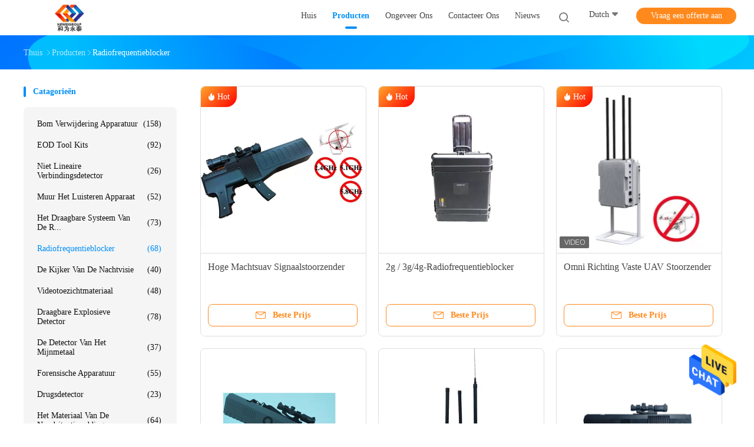

--- FILE ---
content_type: text/html
request_url: https://dutch.portable-explosivedetector.com/supplier-355361-radio-frequency-blocker
body_size: 30082
content:

<!DOCTYPE html>
<html >
<head>
	<meta charset="utf-8">
	<meta http-equiv="X-UA-Compatible" content="IE=edge">
	<meta name="viewport" content="width=device-width, initial-scale=1">
    <title>radiofrequentieblocker fabriek, Koop goede kwaliteit radiofrequentieblocker producten from China</title>
    <meta name="keywords" content="CHINA radiofrequentieblocker, radiofrequentieblocker fabriek, Kopen radiofrequentieblocker, Van goede kwaliteit radiofrequentieblocker" />
    <meta name="description" content="Koop voordelig radiofrequentieblocker van radiofrequentieblocker fabriek, Wij verstrekken goede kwaliteit radiofrequentieblocker from China." />
				<link rel='preload'
					  href=/photo/portable-explosivedetector/sitetpl/style/common.css?ver=1644982889 as='style'><link type='text/css' rel='stylesheet'
					  href=/photo/portable-explosivedetector/sitetpl/style/common.css?ver=1644982889 media='all'><meta property="og:title" content="radiofrequentieblocker fabriek, Koop goede kwaliteit radiofrequentieblocker producten from China" />
<meta property="og:description" content="Koop voordelig radiofrequentieblocker van radiofrequentieblocker fabriek, Wij verstrekken goede kwaliteit radiofrequentieblocker from China." />
<meta property="og:type" content="product" />
<meta property="og:availability" content="instock" />
<meta property="og:site_name" content="Beijing Heweiyongtai Sci &amp; Tech Co., Ltd." />
<meta property="og:url" content="https://dutch.portable-explosivedetector.com/supplier-355361-radio-frequency-blocker" />
<meta property="og:image" content="https://dutch.portable-explosivedetector.com/photo/pt32079426-high_power_uav_signal_jammer.jpg" />
<link rel="canonical" href="https://dutch.portable-explosivedetector.com/supplier-355361-radio-frequency-blocker" />
<link rel="alternate" href="https://m.dutch.portable-explosivedetector.com/supplier-355361-radio-frequency-blocker" media="only screen and (max-width: 640px)" />
<style type="text/css">
/*<![CDATA[*/
.consent__cookie {position: fixed;top: 0;left: 0;width: 100%;height: 0%;z-index: 100000;}.consent__cookie_bg {position: fixed;top: 0;left: 0;width: 100%;height: 100%;background: #000;opacity: .6;display: none }.consent__cookie_rel {position: fixed;bottom:0;left: 0;width: 100%;background: #fff;display: -webkit-box;display: -ms-flexbox;display: flex;flex-wrap: wrap;padding: 24px 80px;-webkit-box-sizing: border-box;box-sizing: border-box;-webkit-box-pack: justify;-ms-flex-pack: justify;justify-content: space-between;-webkit-transition: all ease-in-out .3s;transition: all ease-in-out .3s }.consent__close {position: absolute;top: 20px;right: 20px;cursor: pointer }.consent__close svg {fill: #777 }.consent__close:hover svg {fill: #000 }.consent__cookie_box {flex: 1;word-break: break-word;}.consent__warm {color: #777;font-size: 16px;margin-bottom: 12px;line-height: 19px }.consent__title {color: #333;font-size: 20px;font-weight: 600;margin-bottom: 12px;line-height: 23px }.consent__itxt {color: #333;font-size: 14px;margin-bottom: 12px;display: -webkit-box;display: -ms-flexbox;display: flex;-webkit-box-align: center;-ms-flex-align: center;align-items: center }.consent__itxt i {display: -webkit-inline-box;display: -ms-inline-flexbox;display: inline-flex;width: 28px;height: 28px;border-radius: 50%;background: #e0f9e9;margin-right: 8px;-webkit-box-align: center;-ms-flex-align: center;align-items: center;-webkit-box-pack: center;-ms-flex-pack: center;justify-content: center }.consent__itxt svg {fill: #3ca860 }.consent__txt {color: #a6a6a6;font-size: 14px;margin-bottom: 8px;line-height: 17px }.consent__btns {display: -webkit-box;display: -ms-flexbox;display: flex;-webkit-box-orient: vertical;-webkit-box-direction: normal;-ms-flex-direction: column;flex-direction: column;-webkit-box-pack: center;-ms-flex-pack: center;justify-content: center;flex-shrink: 0;}.consent__btn {width: 280px;height: 40px;line-height: 40px;text-align: center;background: #3ca860;color: #fff;border-radius: 4px;margin: 8px 0;-webkit-box-sizing: border-box;box-sizing: border-box;cursor: pointer;font-size:14px}.consent__btn:hover {background: #00823b }.consent__btn.empty {color: #3ca860;border: 1px solid #3ca860;background: #fff }.consent__btn.empty:hover {background: #3ca860;color: #fff }.open .consent__cookie_bg {display: block }.open .consent__cookie_rel {bottom: 0 }@media (max-width: 760px) {.consent__btns {width: 100%;align-items: center;}.consent__cookie_rel {padding: 20px 24px }}.consent__cookie.open {display: block;}.consent__cookie {display: none;}
/*]]>*/
</style>
<script type="text/javascript">
/*<![CDATA[*/
window.isvideotpl = 0;window.detailurl = '';
var isShowGuide=0;showGuideColor=0;var company_type = 4;var webim_domain = '';

var colorUrl = '';
var aisearch = 0;
var selfUrl = '';
window.playerReportUrl='/vod/view_count/report';
var query_string = ["Products","Show",355361];
var g_tp = '';
var customtplcolor = 99702;
window.predomainsub = "";
/*]]>*/
</script>
</head>
<body>
<img src="/logo.gif" style="display:none" alt="logo"/>
    <div id="floatAd" style="z-index: 110000;position:absolute;right:30px;bottom:60px;height:79px;display: block;">
                                <a href="/webim/webim_tab.html" rel="nofollow" data-uid="0" onclick= 'setwebimCookie(0,0,4);' target="_blank">
            <img style="width: 80px;cursor: pointer;" alt='Bericht versturen' src="/images/floatimage_chat.gif"/>
        </a>
                                </div>
<a style="display: none!important;" title="Beijing Heweiyongtai Sci & Tech Co., Ltd." class="float-inquiry" href="/contactnow.html" onclick='setinquiryCookie("{\"showproduct\":0,\"pid\":0,\"name\":\"\",\"source_url\":\"\",\"picurl\":\"\",\"propertyDetail\":[],\"username\":\"Mr. Gerrywang\",\"viewTime\":\"laatst ingelogd : 6 uur 04 Minuten geleden\",\"subject\":\"Gelieve ons te\",\"countrycode\":\"\"}");'></a>
<script>
var originProductInfo = '';
var originProductInfo = {"showproduct":1,"pid":"13437727","name":"Hoge Machtsuav Signaalstoorzender","source_url":"\/quality-13437727-high-power-uav-signal-jammer","picurl":"\/photo\/pd32079426-high_power_uav_signal_jammer.jpg","propertyDetail":[["Kleur","Zwart"],["Werktijden","\u2265 2 uren"],["Gemakkelijk te nemen","Ja"],["Batterij","Ingebouwde batterij"]],"company_name":null,"picurl_c":"\/photo\/pc32079426-high_power_uav_signal_jammer.jpg","price":"USD\/Set FOB shenzhen","username":"Mr. Gerrywang","viewTime":"laatst ingelogd : 4 uur 04 Minuten geleden","subject":"Wat is uw beste prijs voor Hoge Machtsuav Signaalstoorzender","countrycode":""};
var save_url = "/contactsave.html";
var update_url = "/updateinquiry.html";
var productInfo = {};
var defaulProductInfo = {};
var myDate = new Date();
var curDate = myDate.getFullYear()+'-'+(parseInt(myDate.getMonth())+1)+'-'+myDate.getDate();
var message = '';
var default_pop = 1;
var leaveMessageDialog = document.getElementsByClassName('leave-message-dialog')[0]; // 获取弹层
var _$$ = function (dom) {
    return document.querySelectorAll(dom);
};
resInfo = originProductInfo;
resInfo['name'] = resInfo['name'] || '';
defaulProductInfo.pid = resInfo['pid'];
defaulProductInfo.productName = resInfo['name'] ?? '';
defaulProductInfo.productInfo = resInfo['propertyDetail'];
defaulProductInfo.productImg = resInfo['picurl_c'];
defaulProductInfo.subject = resInfo['subject'] ?? '';
defaulProductInfo.productImgAlt = resInfo['name'] ?? '';
var inquirypopup_tmp = 1;
var message = 'Lieve,'+'\r\n'+"Ik ben geïnteresseerd"+' '+trim(resInfo['name'])+", kun je me meer details sturen, zoals type, maat, MOQ, materiaal, etc."+'\r\n'+"Bedankt!"+'\r\n'+"Wachten op je antwoord.";
var message_1 = 'Lieve,'+'\r\n'+"Ik ben geïnteresseerd"+' '+trim(resInfo['name'])+", kun je me meer details sturen, zoals type, maat, MOQ, materiaal, etc."+'\r\n'+"Bedankt!"+'\r\n'+"Wachten op je antwoord.";
var message_2 = 'Hallo,'+'\r\n'+"ik ben op zoek naar"+' '+trim(resInfo['name'])+", stuur mij de prijs, specificatie en foto."+'\r\n'+"Uw snelle reactie wordt zeer op prijs gesteld."+'\r\n'+"Neem gerust contact met mij op voor meer informatie."+'\r\n'+"Heel erg bedankt.";
var message_3 = 'Hallo,'+'\r\n'+trim(resInfo['name'])+' '+"voldoet aan mijn verwachtingen."+'\r\n'+"Geef me de beste prijs en wat andere productinformatie."+'\r\n'+"Neem gerust contact met mij op via mijn mail."+'\r\n'+"Heel erg bedankt.";

var message_4 = 'Lieve,'+'\r\n'+"Wat is de FOB-prijs op uw"+' '+trim(resInfo['name'])+'?'+'\r\n'+"Wat is de dichtstbijzijnde poortnaam?"+'\r\n'+"Reageer me zo snel mogelijk, het is beter om meer informatie te delen."+'\r\n'+"Vriendelijke groeten!";
var message_5 = 'Hallo daar,'+'\r\n'+"Ik ben erg geïnteresseerd in jouw"+' '+trim(resInfo['name'])+'.'+'\r\n'+"Stuur mij alstublieft uw productdetails."+'\r\n'+"Ik kijk uit naar je snelle antwoord."+'\r\n'+"Neem gerust contact met mij op via mail."+'\r\n'+"Vriendelijke groeten!";

var message_6 = 'Lieve,'+'\r\n'+"Geef ons alstublieft informatie over uw"+' '+trim(resInfo['name'])+", zoals type, maat, materiaal en natuurlijk de beste prijs."+'\r\n'+"Ik kijk uit naar je snelle antwoord."+'\r\n'+"Dank u!";
var message_7 = 'Lieve,'+'\r\n'+"Kunt u leveren"+' '+trim(resInfo['name'])+" voor ons?"+'\r\n'+"Eerst willen we een prijslijst en enkele productdetails."+'\r\n'+"Ik hoop zo snel mogelijk antwoord te krijgen en kijk uit naar samenwerking."+'\r\n'+"Heel erg bedankt.";
var message_8 = 'Hoi,'+'\r\n'+"ik ben op zoek naar"+' '+trim(resInfo['name'])+", geef me alstublieft wat meer gedetailleerde productinformatie."+'\r\n'+"Ik kijk uit naar uw antwoord."+'\r\n'+"Dank u!";
var message_9 = 'Hallo,'+'\r\n'+"Uw"+' '+trim(resInfo['name'])+" voldoet zeer goed aan mijn eisen."+'\r\n'+"Stuur me alstublieft de prijs, specificatie en vergelijkbaar model."+'\r\n'+"Voel je vrij om met mij te chatten."+'\r\n'+"Bedankt!";
var message_10 = 'Lieve,'+'\r\n'+"Ik wil meer weten over de details en offerte van"+' '+trim(resInfo['name'])+'.'+'\r\n'+"Neem gerust contact met mij op."+'\r\n'+"Vriendelijke groeten!";

var r = getRandom(1,10);

defaulProductInfo.message = eval("message_"+r);
    defaulProductInfo.message = eval("message_"+r);
        var mytAjax = {

    post: function(url, data, fn) {
        var xhr = new XMLHttpRequest();
        xhr.open("POST", url, true);
        xhr.setRequestHeader("Content-Type", "application/x-www-form-urlencoded;charset=UTF-8");
        xhr.setRequestHeader("X-Requested-With", "XMLHttpRequest");
        xhr.setRequestHeader('Content-Type','text/plain;charset=UTF-8');
        xhr.onreadystatechange = function() {
            if(xhr.readyState == 4 && (xhr.status == 200 || xhr.status == 304)) {
                fn.call(this, xhr.responseText);
            }
        };
        xhr.send(data);
    },

    postform: function(url, data, fn) {
        var xhr = new XMLHttpRequest();
        xhr.open("POST", url, true);
        xhr.setRequestHeader("X-Requested-With", "XMLHttpRequest");
        xhr.onreadystatechange = function() {
            if(xhr.readyState == 4 && (xhr.status == 200 || xhr.status == 304)) {
                fn.call(this, xhr.responseText);
            }
        };
        xhr.send(data);
    }
};
/*window.onload = function(){
    leaveMessageDialog = document.getElementsByClassName('leave-message-dialog')[0];
    if (window.localStorage.recordDialogStatus=='undefined' || (window.localStorage.recordDialogStatus!='undefined' && window.localStorage.recordDialogStatus != curDate)) {
        setTimeout(function(){
            if(parseInt(inquirypopup_tmp%10) == 1){
                creatDialog(defaulProductInfo, 1);
            }
        }, 6000);
    }
};*/
function trim(str)
{
    str = str.replace(/(^\s*)/g,"");
    return str.replace(/(\s*$)/g,"");
};
function getRandom(m,n){
    var num = Math.floor(Math.random()*(m - n) + n);
    return num;
};
function strBtn(param) {

    var starattextarea = document.getElementById("textareamessage").value.length;
    var email = document.getElementById("startEmail").value;

    var default_tip = document.querySelectorAll(".watermark_container").length;
    if (20 < starattextarea && starattextarea < 3000) {
        if(default_tip>0){
            document.getElementById("textareamessage1").parentNode.parentNode.nextElementSibling.style.display = "none";
        }else{
            document.getElementById("textareamessage1").parentNode.nextElementSibling.style.display = "none";
        }

    } else {
        if(default_tip>0){
            document.getElementById("textareamessage1").parentNode.parentNode.nextElementSibling.style.display = "block";
        }else{
            document.getElementById("textareamessage1").parentNode.nextElementSibling.style.display = "block";
        }

        return;
    }

    // var re = /^([a-zA-Z0-9_-])+@([a-zA-Z0-9_-])+\.([a-zA-Z0-9_-])+/i;/*邮箱不区分大小写*/
    var re = /^[a-zA-Z0-9][\w-]*(\.?[\w-]+)*@[a-zA-Z0-9-]+(\.[a-zA-Z0-9]+)+$/i;
    if (!re.test(email)) {
        document.getElementById("startEmail").nextElementSibling.style.display = "block";
        return;
    } else {
        document.getElementById("startEmail").nextElementSibling.style.display = "none";
    }

    var subject = document.getElementById("pop_subject").value;
    var pid = document.getElementById("pop_pid").value;
    var message = document.getElementById("textareamessage").value;
    var sender_email = document.getElementById("startEmail").value;
    var tel = '';
    if (document.getElementById("tel0") != undefined && document.getElementById("tel0") != '')
        tel = document.getElementById("tel0").value;
    var form_serialize = '&tel='+tel;

    form_serialize = form_serialize.replace(/\+/g, "%2B");
    mytAjax.post(save_url,"pid="+pid+"&subject="+subject+"&email="+sender_email+"&message="+(message)+form_serialize,function(res){
        var mes = JSON.parse(res);
        if(mes.status == 200){
            var iid = mes.iid;
            document.getElementById("pop_iid").value = iid;
            document.getElementById("pop_uuid").value = mes.uuid;

            if(typeof gtag_report_conversion === "function"){
                gtag_report_conversion();//执行统计js代码
            }
            if(typeof fbq === "function"){
                fbq('track','Purchase');//执行统计js代码
            }
        }
    });
    for (var index = 0; index < document.querySelectorAll(".dialog-content-pql").length; index++) {
        document.querySelectorAll(".dialog-content-pql")[index].style.display = "none";
    };
    $('#idphonepql').val(tel);
    document.getElementById("dialog-content-pql-id").style.display = "block";
    ;
};
function twoBtnOk(param) {

    var selectgender = document.getElementById("Mr").innerHTML;
    var iid = document.getElementById("pop_iid").value;
    var sendername = document.getElementById("idnamepql").value;
    var senderphone = document.getElementById("idphonepql").value;
    var sendercname = document.getElementById("idcompanypql").value;
    var uuid = document.getElementById("pop_uuid").value;
    var gender = 2;
    if(selectgender == 'Mr.') gender = 0;
    if(selectgender == 'Mrs.') gender = 1;
    var pid = document.getElementById("pop_pid").value;
    var form_serialize = '';

        form_serialize = form_serialize.replace(/\+/g, "%2B");

    mytAjax.post(update_url,"iid="+iid+"&gender="+gender+"&uuid="+uuid+"&name="+(sendername)+"&tel="+(senderphone)+"&company="+(sendercname)+form_serialize,function(res){});

    for (var index = 0; index < document.querySelectorAll(".dialog-content-pql").length; index++) {
        document.querySelectorAll(".dialog-content-pql")[index].style.display = "none";
    };
    document.getElementById("dialog-content-pql-ok").style.display = "block";

};
function toCheckMust(name) {
    $('#'+name+'error').hide();
}
function handClidk(param) {
    var starattextarea = document.getElementById("textareamessage1").value.length;
    var email = document.getElementById("startEmail1").value;
    var default_tip = document.querySelectorAll(".watermark_container").length;
    if (20 < starattextarea && starattextarea < 3000) {
        if(default_tip>0){
            document.getElementById("textareamessage1").parentNode.parentNode.nextElementSibling.style.display = "none";
        }else{
            document.getElementById("textareamessage1").parentNode.nextElementSibling.style.display = "none";
        }

    } else {
        if(default_tip>0){
            document.getElementById("textareamessage1").parentNode.parentNode.nextElementSibling.style.display = "block";
        }else{
            document.getElementById("textareamessage1").parentNode.nextElementSibling.style.display = "block";
        }

        return;
    }

    // var re = /^([a-zA-Z0-9_-])+@([a-zA-Z0-9_-])+\.([a-zA-Z0-9_-])+/i;
    var re = /^[a-zA-Z0-9][\w-]*(\.?[\w-]+)*@[a-zA-Z0-9-]+(\.[a-zA-Z0-9]+)+$/i;
    if (!re.test(email)) {
        document.getElementById("startEmail1").nextElementSibling.style.display = "block";
        return;
    } else {
        document.getElementById("startEmail1").nextElementSibling.style.display = "none";
    }

    var subject = document.getElementById("pop_subject").value;
    var pid = document.getElementById("pop_pid").value;
    var message = document.getElementById("textareamessage1").value;
    var sender_email = document.getElementById("startEmail1").value;
    var form_serialize = tel = '';
    if (document.getElementById("tel1") != undefined && document.getElementById("tel1") != '')
        tel = document.getElementById("tel1").value;
        mytAjax.post(save_url,"email="+sender_email+"&tel="+tel+"&pid="+pid+"&message="+message+"&subject="+subject+form_serialize,function(res){

        var mes = JSON.parse(res);
        if(mes.status == 200){
            var iid = mes.iid;
            document.getElementById("pop_iid").value = iid;
            document.getElementById("pop_uuid").value = mes.uuid;
            if(typeof gtag_report_conversion === "function"){
                gtag_report_conversion();//执行统计js代码
            }
        }

    });
    for (var index = 0; index < document.querySelectorAll(".dialog-content-pql").length; index++) {
        document.querySelectorAll(".dialog-content-pql")[index].style.display = "none";
    };
    $('#idphonepql').val(tel);
    document.getElementById("dialog-content-pql-id").style.display = "block";

};
window.addEventListener('load', function () {
    $('.checkbox-wrap label').each(function(){
        if($(this).find('input').prop('checked')){
            $(this).addClass('on')
        }else {
            $(this).removeClass('on')
        }
    })
    $(document).on('click', '.checkbox-wrap label' , function(ev){
        if (ev.target.tagName.toUpperCase() != 'INPUT') {
            $(this).toggleClass('on')
        }
    })
})

function hand_video(pdata) {
    data = JSON.parse(pdata);
    productInfo.productName = data.productName;
    productInfo.productInfo = data.productInfo;
    productInfo.productImg = data.productImg;
    productInfo.subject = data.subject;

    var message = 'Lieve,'+'\r\n'+"Ik ben geïnteresseerd"+' '+trim(data.productName)+", kun je me meer details sturen zoals type, maat, hoeveelheid, materiaal, etc."+'\r\n'+"Bedankt!"+'\r\n'+"Wachten op je antwoord.";

    var message = 'Lieve,'+'\r\n'+"Ik ben geïnteresseerd"+' '+trim(data.productName)+", kun je me meer details sturen, zoals type, maat, MOQ, materiaal, etc."+'\r\n'+"Bedankt!"+'\r\n'+"Wachten op je antwoord.";
    var message_1 = 'Lieve,'+'\r\n'+"Ik ben geïnteresseerd"+' '+trim(data.productName)+", kun je me meer details sturen, zoals type, maat, MOQ, materiaal, etc."+'\r\n'+"Bedankt!"+'\r\n'+"Wachten op je antwoord.";
    var message_2 = 'Hallo,'+'\r\n'+"ik ben op zoek naar"+' '+trim(data.productName)+", stuur mij de prijs, specificatie en foto."+'\r\n'+"Uw snelle reactie wordt zeer op prijs gesteld."+'\r\n'+"Neem gerust contact met mij op voor meer informatie."+'\r\n'+"Heel erg bedankt.";
    var message_3 = 'Hallo,'+'\r\n'+trim(data.productName)+' '+"voldoet aan mijn verwachtingen."+'\r\n'+"Geef me de beste prijs en wat andere productinformatie."+'\r\n'+"Neem gerust contact met mij op via mijn mail."+'\r\n'+"Heel erg bedankt.";

    var message_4 = 'Lieve,'+'\r\n'+"Wat is de FOB-prijs op uw"+' '+trim(data.productName)+'?'+'\r\n'+"Wat is de dichtstbijzijnde poortnaam?"+'\r\n'+"Reageer me zo snel mogelijk, het is beter om meer informatie te delen."+'\r\n'+"Vriendelijke groeten!";
    var message_5 = 'Hallo daar,'+'\r\n'+"Ik ben erg geïnteresseerd in jouw"+' '+trim(data.productName)+'.'+'\r\n'+"Stuur mij alstublieft uw productdetails."+'\r\n'+"Ik kijk uit naar je snelle antwoord."+'\r\n'+"Neem gerust contact met mij op via mail."+'\r\n'+"Vriendelijke groeten!";

    var message_6 = 'Lieve,'+'\r\n'+"Geef ons alstublieft informatie over uw"+' '+trim(data.productName)+", zoals type, maat, materiaal en natuurlijk de beste prijs."+'\r\n'+"Ik kijk uit naar je snelle antwoord."+'\r\n'+"Dank u!";
    var message_7 = 'Lieve,'+'\r\n'+"Kunt u leveren"+' '+trim(data.productName)+" voor ons?"+'\r\n'+"Eerst willen we een prijslijst en enkele productdetails."+'\r\n'+"Ik hoop zo snel mogelijk antwoord te krijgen en kijk uit naar samenwerking."+'\r\n'+"Heel erg bedankt.";
    var message_8 = 'Hoi,'+'\r\n'+"ik ben op zoek naar"+' '+trim(data.productName)+", geef me alstublieft wat meer gedetailleerde productinformatie."+'\r\n'+"Ik kijk uit naar uw antwoord."+'\r\n'+"Dank u!";
    var message_9 = 'Hallo,'+'\r\n'+"Uw"+' '+trim(data.productName)+" voldoet zeer goed aan mijn eisen."+'\r\n'+"Stuur me alstublieft de prijs, specificatie en vergelijkbaar model."+'\r\n'+"Voel je vrij om met mij te chatten."+'\r\n'+"Bedankt!";
    var message_10 = 'Lieve,'+'\r\n'+"Ik wil meer weten over de details en offerte van"+' '+trim(data.productName)+'.'+'\r\n'+"Neem gerust contact met mij op."+'\r\n'+"Vriendelijke groeten!";

    var r = getRandom(1,10);

    productInfo.message = eval("message_"+r);
            if(parseInt(inquirypopup_tmp/10) == 1){
        productInfo.message = "";
    }
    productInfo.pid = data.pid;
    creatDialog(productInfo, 2);
};

function handDialog(pdata) {
    data = JSON.parse(pdata);
    productInfo.productName = data.productName;
    productInfo.productInfo = data.productInfo;
    productInfo.productImg = data.productImg;
    productInfo.subject = data.subject;

    var message = 'Lieve,'+'\r\n'+"Ik ben geïnteresseerd"+' '+trim(data.productName)+", kun je me meer details sturen zoals type, maat, hoeveelheid, materiaal, etc."+'\r\n'+"Bedankt!"+'\r\n'+"Wachten op je antwoord.";

    var message = 'Lieve,'+'\r\n'+"Ik ben geïnteresseerd"+' '+trim(data.productName)+", kun je me meer details sturen, zoals type, maat, MOQ, materiaal, etc."+'\r\n'+"Bedankt!"+'\r\n'+"Wachten op je antwoord.";
    var message_1 = 'Lieve,'+'\r\n'+"Ik ben geïnteresseerd"+' '+trim(data.productName)+", kun je me meer details sturen, zoals type, maat, MOQ, materiaal, etc."+'\r\n'+"Bedankt!"+'\r\n'+"Wachten op je antwoord.";
    var message_2 = 'Hallo,'+'\r\n'+"ik ben op zoek naar"+' '+trim(data.productName)+", stuur mij de prijs, specificatie en foto."+'\r\n'+"Uw snelle reactie wordt zeer op prijs gesteld."+'\r\n'+"Neem gerust contact met mij op voor meer informatie."+'\r\n'+"Heel erg bedankt.";
    var message_3 = 'Hallo,'+'\r\n'+trim(data.productName)+' '+"voldoet aan mijn verwachtingen."+'\r\n'+"Geef me de beste prijs en wat andere productinformatie."+'\r\n'+"Neem gerust contact met mij op via mijn mail."+'\r\n'+"Heel erg bedankt.";

    var message_4 = 'Lieve,'+'\r\n'+"Wat is de FOB-prijs op uw"+' '+trim(data.productName)+'?'+'\r\n'+"Wat is de dichtstbijzijnde poortnaam?"+'\r\n'+"Reageer me zo snel mogelijk, het is beter om meer informatie te delen."+'\r\n'+"Vriendelijke groeten!";
    var message_5 = 'Hallo daar,'+'\r\n'+"Ik ben erg geïnteresseerd in jouw"+' '+trim(data.productName)+'.'+'\r\n'+"Stuur mij alstublieft uw productdetails."+'\r\n'+"Ik kijk uit naar je snelle antwoord."+'\r\n'+"Neem gerust contact met mij op via mail."+'\r\n'+"Vriendelijke groeten!";

    var message_6 = 'Lieve,'+'\r\n'+"Geef ons alstublieft informatie over uw"+' '+trim(data.productName)+", zoals type, maat, materiaal en natuurlijk de beste prijs."+'\r\n'+"Ik kijk uit naar je snelle antwoord."+'\r\n'+"Dank u!";
    var message_7 = 'Lieve,'+'\r\n'+"Kunt u leveren"+' '+trim(data.productName)+" voor ons?"+'\r\n'+"Eerst willen we een prijslijst en enkele productdetails."+'\r\n'+"Ik hoop zo snel mogelijk antwoord te krijgen en kijk uit naar samenwerking."+'\r\n'+"Heel erg bedankt.";
    var message_8 = 'Hoi,'+'\r\n'+"ik ben op zoek naar"+' '+trim(data.productName)+", geef me alstublieft wat meer gedetailleerde productinformatie."+'\r\n'+"Ik kijk uit naar uw antwoord."+'\r\n'+"Dank u!";
    var message_9 = 'Hallo,'+'\r\n'+"Uw"+' '+trim(data.productName)+" voldoet zeer goed aan mijn eisen."+'\r\n'+"Stuur me alstublieft de prijs, specificatie en vergelijkbaar model."+'\r\n'+"Voel je vrij om met mij te chatten."+'\r\n'+"Bedankt!";
    var message_10 = 'Lieve,'+'\r\n'+"Ik wil meer weten over de details en offerte van"+' '+trim(data.productName)+'.'+'\r\n'+"Neem gerust contact met mij op."+'\r\n'+"Vriendelijke groeten!";

    var r = getRandom(1,10);
    productInfo.message = eval("message_"+r);
            if(parseInt(inquirypopup_tmp/10) == 1){
        productInfo.message = "";
    }
    productInfo.pid = data.pid;
    creatDialog(productInfo, 2);
};

function closepql(param) {

    leaveMessageDialog.style.display = 'none';
};

function closepql2(param) {

    for (var index = 0; index < document.querySelectorAll(".dialog-content-pql").length; index++) {
        document.querySelectorAll(".dialog-content-pql")[index].style.display = "none";
    };
    document.getElementById("dialog-content-pql-ok").style.display = "block";
};

function decodeHtmlEntities(str) {
    var tempElement = document.createElement('div');
    tempElement.innerHTML = str;
    return tempElement.textContent || tempElement.innerText || '';
}

function initProduct(productInfo,type){

    productInfo.productName = decodeHtmlEntities(productInfo.productName);
    productInfo.message = decodeHtmlEntities(productInfo.message);

    leaveMessageDialog = document.getElementsByClassName('leave-message-dialog')[0];
    leaveMessageDialog.style.display = "block";
    if(type == 3){
        var popinquiryemail = document.getElementById("popinquiryemail").value;
        _$$("#startEmail1")[0].value = popinquiryemail;
    }else{
        _$$("#startEmail1")[0].value = "";
    }
    _$$("#startEmail")[0].value = "";
    _$$("#idnamepql")[0].value = "";
    _$$("#idphonepql")[0].value = "";
    _$$("#idcompanypql")[0].value = "";

    _$$("#pop_pid")[0].value = productInfo.pid;
    _$$("#pop_subject")[0].value = productInfo.subject;
    
    if(parseInt(inquirypopup_tmp/10) == 1){
        productInfo.message = "";
    }

    _$$("#textareamessage1")[0].value = productInfo.message;
    _$$("#textareamessage")[0].value = productInfo.message;

    _$$("#dialog-content-pql-id .titlep")[0].innerHTML = productInfo.productName;
    _$$("#dialog-content-pql-id img")[0].setAttribute("src", productInfo.productImg);
    _$$("#dialog-content-pql-id img")[0].setAttribute("alt", productInfo.productImgAlt);

    _$$("#dialog-content-pql-id-hand img")[0].setAttribute("src", productInfo.productImg);
    _$$("#dialog-content-pql-id-hand img")[0].setAttribute("alt", productInfo.productImgAlt);
    _$$("#dialog-content-pql-id-hand .titlep")[0].innerHTML = productInfo.productName;

    if (productInfo.productInfo.length > 0) {
        var ul2, ul;
        ul = document.createElement("ul");
        for (var index = 0; index < productInfo.productInfo.length; index++) {
            var el = productInfo.productInfo[index];
            var li = document.createElement("li");
            var span1 = document.createElement("span");
            span1.innerHTML = el[0] + ":";
            var span2 = document.createElement("span");
            span2.innerHTML = el[1];
            li.appendChild(span1);
            li.appendChild(span2);
            ul.appendChild(li);

        }
        ul2 = ul.cloneNode(true);
        if (type === 1) {
            _$$("#dialog-content-pql-id .left")[0].replaceChild(ul, _$$("#dialog-content-pql-id .left ul")[0]);
        } else {
            _$$("#dialog-content-pql-id-hand .left")[0].replaceChild(ul2, _$$("#dialog-content-pql-id-hand .left ul")[0]);
            _$$("#dialog-content-pql-id .left")[0].replaceChild(ul, _$$("#dialog-content-pql-id .left ul")[0]);
        }
    };
    for (var index = 0; index < _$$("#dialog-content-pql-id .right ul li").length; index++) {
        _$$("#dialog-content-pql-id .right ul li")[index].addEventListener("click", function (params) {
            _$$("#dialog-content-pql-id .right #Mr")[0].innerHTML = this.innerHTML
        }, false)

    };

};
function closeInquiryCreateDialog() {
    document.getElementById("xuanpan_dialog_box_pql").style.display = "none";
};
function showInquiryCreateDialog() {
    document.getElementById("xuanpan_dialog_box_pql").style.display = "block";
};
function submitPopInquiry(){
    var message = document.getElementById("inquiry_message").value;
    var email = document.getElementById("inquiry_email").value;
    var subject = defaulProductInfo.subject;
    var pid = defaulProductInfo.pid;
    if (email === undefined) {
        showInquiryCreateDialog();
        document.getElementById("inquiry_email").style.border = "1px solid red";
        return false;
    };
    if (message === undefined) {
        showInquiryCreateDialog();
        document.getElementById("inquiry_message").style.border = "1px solid red";
        return false;
    };
    if (email.search(/^\w+((-\w+)|(\.\w+))*\@[A-Za-z0-9]+((\.|-)[A-Za-z0-9]+)*\.[A-Za-z0-9]+$/) == -1) {
        document.getElementById("inquiry_email").style.border= "1px solid red";
        showInquiryCreateDialog();
        return false;
    } else {
        document.getElementById("inquiry_email").style.border= "";
    };
    if (message.length < 20 || message.length >3000) {
        showInquiryCreateDialog();
        document.getElementById("inquiry_message").style.border = "1px solid red";
        return false;
    } else {
        document.getElementById("inquiry_message").style.border = "";
    };
    var tel = '';
    if (document.getElementById("tel") != undefined && document.getElementById("tel") != '')
        tel = document.getElementById("tel").value;

    mytAjax.post(save_url,"pid="+pid+"&subject="+subject+"&email="+email+"&message="+(message)+'&tel='+tel,function(res){
        var mes = JSON.parse(res);
        if(mes.status == 200){
            var iid = mes.iid;
            document.getElementById("pop_iid").value = iid;
            document.getElementById("pop_uuid").value = mes.uuid;

        }
    });
    initProduct(defaulProductInfo);
    for (var index = 0; index < document.querySelectorAll(".dialog-content-pql").length; index++) {
        document.querySelectorAll(".dialog-content-pql")[index].style.display = "none";
    };
    $('#idphonepql').val(tel);
    document.getElementById("dialog-content-pql-id").style.display = "block";

};

//带附件上传
function submitPopInquiryfile(email_id,message_id,check_sort,name_id,phone_id,company_id,attachments){

    if(typeof(check_sort) == 'undefined'){
        check_sort = 0;
    }
    var message = document.getElementById(message_id).value;
    var email = document.getElementById(email_id).value;
    var attachments = document.getElementById(attachments).value;
    if(typeof(name_id) !== 'undefined' && name_id != ""){
        var name  = document.getElementById(name_id).value;
    }
    if(typeof(phone_id) !== 'undefined' && phone_id != ""){
        var phone = document.getElementById(phone_id).value;
    }
    if(typeof(company_id) !== 'undefined' && company_id != ""){
        var company = document.getElementById(company_id).value;
    }
    var subject = defaulProductInfo.subject;
    var pid = defaulProductInfo.pid;

    if(check_sort == 0){
        if (email === undefined) {
            showInquiryCreateDialog();
            document.getElementById(email_id).style.border = "1px solid red";
            return false;
        };
        if (message === undefined) {
            showInquiryCreateDialog();
            document.getElementById(message_id).style.border = "1px solid red";
            return false;
        };

        if (email.search(/^\w+((-\w+)|(\.\w+))*\@[A-Za-z0-9]+((\.|-)[A-Za-z0-9]+)*\.[A-Za-z0-9]+$/) == -1) {
            document.getElementById(email_id).style.border= "1px solid red";
            showInquiryCreateDialog();
            return false;
        } else {
            document.getElementById(email_id).style.border= "";
        };
        if (message.length < 20 || message.length >3000) {
            showInquiryCreateDialog();
            document.getElementById(message_id).style.border = "1px solid red";
            return false;
        } else {
            document.getElementById(message_id).style.border = "";
        };
    }else{

        if (message === undefined) {
            showInquiryCreateDialog();
            document.getElementById(message_id).style.border = "1px solid red";
            return false;
        };

        if (email === undefined) {
            showInquiryCreateDialog();
            document.getElementById(email_id).style.border = "1px solid red";
            return false;
        };

        if (message.length < 20 || message.length >3000) {
            showInquiryCreateDialog();
            document.getElementById(message_id).style.border = "1px solid red";
            return false;
        } else {
            document.getElementById(message_id).style.border = "";
        };

        if (email.search(/^\w+((-\w+)|(\.\w+))*\@[A-Za-z0-9]+((\.|-)[A-Za-z0-9]+)*\.[A-Za-z0-9]+$/) == -1) {
            document.getElementById(email_id).style.border= "1px solid red";
            showInquiryCreateDialog();
            return false;
        } else {
            document.getElementById(email_id).style.border= "";
        };

    };

    mytAjax.post(save_url,"pid="+pid+"&subject="+subject+"&email="+email+"&message="+message+"&company="+company+"&attachments="+attachments,function(res){
        var mes = JSON.parse(res);
        if(mes.status == 200){
            var iid = mes.iid;
            document.getElementById("pop_iid").value = iid;
            document.getElementById("pop_uuid").value = mes.uuid;

            if(typeof gtag_report_conversion === "function"){
                gtag_report_conversion();//执行统计js代码
            }
            if(typeof fbq === "function"){
                fbq('track','Purchase');//执行统计js代码
            }
        }
    });
    initProduct(defaulProductInfo);

    if(name !== undefined && name != ""){
        _$$("#idnamepql")[0].value = name;
    }

    if(phone !== undefined && phone != ""){
        _$$("#idphonepql")[0].value = phone;
    }

    if(company !== undefined && company != ""){
        _$$("#idcompanypql")[0].value = company;
    }

    for (var index = 0; index < document.querySelectorAll(".dialog-content-pql").length; index++) {
        document.querySelectorAll(".dialog-content-pql")[index].style.display = "none";
    };
    document.getElementById("dialog-content-pql-id").style.display = "block";

};
function submitPopInquiryByParam(email_id,message_id,check_sort,name_id,phone_id,company_id){

    if(typeof(check_sort) == 'undefined'){
        check_sort = 0;
    }

    var senderphone = '';
    var message = document.getElementById(message_id).value;
    var email = document.getElementById(email_id).value;
    if(typeof(name_id) !== 'undefined' && name_id != ""){
        var name  = document.getElementById(name_id).value;
    }
    if(typeof(phone_id) !== 'undefined' && phone_id != ""){
        var phone = document.getElementById(phone_id).value;
        senderphone = phone;
    }
    if(typeof(company_id) !== 'undefined' && company_id != ""){
        var company = document.getElementById(company_id).value;
    }
    var subject = defaulProductInfo.subject;
    var pid = defaulProductInfo.pid;

    if(check_sort == 0){
        if (email === undefined) {
            showInquiryCreateDialog();
            document.getElementById(email_id).style.border = "1px solid red";
            return false;
        };
        if (message === undefined) {
            showInquiryCreateDialog();
            document.getElementById(message_id).style.border = "1px solid red";
            return false;
        };

        if (email.search(/^\w+((-\w+)|(\.\w+))*\@[A-Za-z0-9]+((\.|-)[A-Za-z0-9]+)*\.[A-Za-z0-9]+$/) == -1) {
            document.getElementById(email_id).style.border= "1px solid red";
            showInquiryCreateDialog();
            return false;
        } else {
            document.getElementById(email_id).style.border= "";
        };
        if (message.length < 20 || message.length >3000) {
            showInquiryCreateDialog();
            document.getElementById(message_id).style.border = "1px solid red";
            return false;
        } else {
            document.getElementById(message_id).style.border = "";
        };
    }else{

        if (message === undefined) {
            showInquiryCreateDialog();
            document.getElementById(message_id).style.border = "1px solid red";
            return false;
        };

        if (email === undefined) {
            showInquiryCreateDialog();
            document.getElementById(email_id).style.border = "1px solid red";
            return false;
        };

        if (message.length < 20 || message.length >3000) {
            showInquiryCreateDialog();
            document.getElementById(message_id).style.border = "1px solid red";
            return false;
        } else {
            document.getElementById(message_id).style.border = "";
        };

        if (email.search(/^\w+((-\w+)|(\.\w+))*\@[A-Za-z0-9]+((\.|-)[A-Za-z0-9]+)*\.[A-Za-z0-9]+$/) == -1) {
            document.getElementById(email_id).style.border= "1px solid red";
            showInquiryCreateDialog();
            return false;
        } else {
            document.getElementById(email_id).style.border= "";
        };

    };

    var productsku = "";
    if($("#product_sku").length > 0){
        productsku = $("#product_sku").html();
    }

    mytAjax.post(save_url,"tel="+senderphone+"&pid="+pid+"&subject="+subject+"&email="+email+"&message="+message+"&messagesku="+encodeURI(productsku),function(res){
        var mes = JSON.parse(res);
        if(mes.status == 200){
            var iid = mes.iid;
            document.getElementById("pop_iid").value = iid;
            document.getElementById("pop_uuid").value = mes.uuid;

            if(typeof gtag_report_conversion === "function"){
                gtag_report_conversion();//执行统计js代码
            }
            if(typeof fbq === "function"){
                fbq('track','Purchase');//执行统计js代码
            }
        }
    });
    initProduct(defaulProductInfo);

    if(name !== undefined && name != ""){
        _$$("#idnamepql")[0].value = name;
    }

    if(phone !== undefined && phone != ""){
        _$$("#idphonepql")[0].value = phone;
    }

    if(company !== undefined && company != ""){
        _$$("#idcompanypql")[0].value = company;
    }

    for (var index = 0; index < document.querySelectorAll(".dialog-content-pql").length; index++) {
        document.querySelectorAll(".dialog-content-pql")[index].style.display = "none";

    };
    document.getElementById("dialog-content-pql-id").style.display = "block";

};

function creat_videoDialog(productInfo, type) {

    if(type == 1){
        if(default_pop != 1){
            return false;
        }
        window.localStorage.recordDialogStatus = curDate;
    }else{
        default_pop = 0;
    }
    initProduct(productInfo, type);
    if (type === 1) {
        // 自动弹出
        for (var index = 0; index < document.querySelectorAll(".dialog-content-pql").length; index++) {

            document.querySelectorAll(".dialog-content-pql")[index].style.display = "none";
        };
        document.getElementById("dialog-content-pql").style.display = "block";
    } else {
        // 手动弹出
        for (var index = 0; index < document.querySelectorAll(".dialog-content-pql").length; index++) {
            document.querySelectorAll(".dialog-content-pql")[index].style.display = "none";
        };
        document.getElementById("dialog-content-pql-id-hand").style.display = "block";
    }
}

function creatDialog(productInfo, type) {

    if(type == 1){
        if(default_pop != 1){
            return false;
        }
        window.localStorage.recordDialogStatus = curDate;
    }else{
        default_pop = 0;
    }
    initProduct(productInfo, type);
    if (type === 1) {
        // 自动弹出
        for (var index = 0; index < document.querySelectorAll(".dialog-content-pql").length; index++) {

            document.querySelectorAll(".dialog-content-pql")[index].style.display = "none";
        };
        document.getElementById("dialog-content-pql").style.display = "block";
    } else {
        // 手动弹出
        for (var index = 0; index < document.querySelectorAll(".dialog-content-pql").length; index++) {
            document.querySelectorAll(".dialog-content-pql")[index].style.display = "none";
        };
        document.getElementById("dialog-content-pql-id-hand").style.display = "block";
    }
}

//带邮箱信息打开询盘框 emailtype=1表示带入邮箱
function openDialog(emailtype){
    var type = 2;//不带入邮箱，手动弹出
    if(emailtype == 1){
        var popinquiryemail = document.getElementById("popinquiryemail").value;
        // var re = /^([a-zA-Z0-9_-])+@([a-zA-Z0-9_-])+\.([a-zA-Z0-9_-])+/i;
        var re = /^[a-zA-Z0-9][\w-]*(\.?[\w-]+)*@[a-zA-Z0-9-]+(\.[a-zA-Z0-9]+)+$/i;
        if (!re.test(popinquiryemail)) {
            //前端提示样式;
            showInquiryCreateDialog();
            document.getElementById("popinquiryemail").style.border = "1px solid red";
            return false;
        } else {
            //前端提示样式;
        }
        var type = 3;
    }
    creatDialog(defaulProductInfo,type);
}

//上传附件
function inquiryUploadFile(){
    var fileObj = document.querySelector("#fileId").files[0];
    //构建表单数据
    var formData = new FormData();
    var filesize = fileObj.size;
    if(filesize > 10485760 || filesize == 0) {
        document.getElementById("filetips").style.display = "block";
        return false;
    }else {
        document.getElementById("filetips").style.display = "none";
    }
    formData.append('popinquiryfile', fileObj);
    document.getElementById("quotefileform").reset();
    var save_url = "/inquiryuploadfile.html";
    mytAjax.postform(save_url,formData,function(res){
        var mes = JSON.parse(res);
        if(mes.status == 200){
            document.getElementById("uploader-file-info").innerHTML = document.getElementById("uploader-file-info").innerHTML + "<span class=op>"+mes.attfile.name+"<a class=delatt id=att"+mes.attfile.id+" onclick=delatt("+mes.attfile.id+");>Delete</a></span>";
            var nowattachs = document.getElementById("attachments").value;
            if( nowattachs !== ""){
                var attachs = JSON.parse(nowattachs);
                attachs[mes.attfile.id] = mes.attfile;
            }else{
                var attachs = {};
                attachs[mes.attfile.id] = mes.attfile;
            }
            document.getElementById("attachments").value = JSON.stringify(attachs);
        }
    });
}
//附件删除
function delatt(attid)
{
    var nowattachs = document.getElementById("attachments").value;
    if( nowattachs !== ""){
        var attachs = JSON.parse(nowattachs);
        if(attachs[attid] == ""){
            return false;
        }
        var formData = new FormData();
        var delfile = attachs[attid]['filename'];
        var save_url = "/inquirydelfile.html";
        if(delfile != "") {
            formData.append('delfile', delfile);
            mytAjax.postform(save_url, formData, function (res) {
                if(res !== "") {
                    var mes = JSON.parse(res);
                    if (mes.status == 200) {
                        delete attachs[attid];
                        document.getElementById("attachments").value = JSON.stringify(attachs);
                        var s = document.getElementById("att"+attid);
                        s.parentNode.remove();
                    }
                }
            });
        }
    }else{
        return false;
    }
}

</script>
<div class="leave-message-dialog" style="display: none">
<style>
    .leave-message-dialog .close:before, .leave-message-dialog .close:after{
        content:initial;
    }
</style>
<div class="dialog-content-pql" id="dialog-content-pql" style="display: none">
    <span class="close" onclick="closepql()"><img src="/images/close.png" alt="close"></span>
    <div class="title">
        <p class="firstp-pql">Laat een bericht achter</p>
        <p class="lastp-pql">We bellen je snel terug!</p>
    </div>
    <div class="form">
        <div class="textarea">
            <textarea style='font-family: robot;'  name="" id="textareamessage" cols="30" rows="10" style="margin-bottom:14px;width:100%"
                placeholder="Voer uw aanvraaggegevens in."></textarea>
        </div>
        <p class="error-pql"> <span class="icon-pql"><img src="/images/error.png" alt="Beijing Heweiyongtai Sci & Tech Co., Ltd."></span> Uw bericht moet tussen de 20-3.000 tekens bevatten!</p>
        <input id="startEmail" type="text" placeholder="Ga uw E-mail in" onkeydown="if(event.keyCode === 13){ strBtn();}">
        <p class="error-pql"><span class="icon-pql"><img src="/images/error.png" alt="Beijing Heweiyongtai Sci & Tech Co., Ltd."></span> Controleer uw e-mail! </p>
                <div class="operations">
            <div class='btn' id="submitStart" type="submit" onclick="strBtn()">VERZENDEN</div>
        </div>
            </div>
</div>
<div class="dialog-content-pql dialog-content-pql-id" id="dialog-content-pql-id" style="display:none">
        <span class="close" onclick="closepql2()"><svg t="1648434466530" class="icon" viewBox="0 0 1024 1024" version="1.1" xmlns="http://www.w3.org/2000/svg" p-id="2198" width="16" height="16"><path d="M576 512l277.333333 277.333333-64 64-277.333333-277.333333L234.666667 853.333333 170.666667 789.333333l277.333333-277.333333L170.666667 234.666667 234.666667 170.666667l277.333333 277.333333L789.333333 170.666667 853.333333 234.666667 576 512z" fill="#444444" p-id="2199"></path></svg></span>
    <div class="left">
        <div class="img"><img></div>
        <p class="titlep"></p>
        <ul> </ul>
    </div>
    <div class="right">
                <p class="title">Meer informatie zorgt voor een betere communicatie.</p>
                <div style="position: relative;">
            <div class="mr"> <span id="Mr">Dhr.</span>
                <ul>
                    <li>Dhr.</li>
                    <li>Mevrouw</li>
                </ul>
            </div>
            <input style="text-indent: 80px;" type="text" id="idnamepql" placeholder="Voer uw naam in">
        </div>
        <input type="text"  id="idphonepql"  placeholder="Telefoonnummer">
        <input type="text" id="idcompanypql"  placeholder="Bedrijf" onkeydown="if(event.keyCode === 13){ twoBtnOk();}">
                <div class="btn form_new" id="twoBtnOk" onclick="twoBtnOk()">OK</div>
    </div>
</div>

<div class="dialog-content-pql dialog-content-pql-ok" id="dialog-content-pql-ok" style="display:none">
        <span class="close" onclick="closepql()"><svg t="1648434466530" class="icon" viewBox="0 0 1024 1024" version="1.1" xmlns="http://www.w3.org/2000/svg" p-id="2198" width="16" height="16"><path d="M576 512l277.333333 277.333333-64 64-277.333333-277.333333L234.666667 853.333333 170.666667 789.333333l277.333333-277.333333L170.666667 234.666667 234.666667 170.666667l277.333333 277.333333L789.333333 170.666667 853.333333 234.666667 576 512z" fill="#444444" p-id="2199"></path></svg></span>
    <div class="duihaook"></div>
        <p class="title">Succesvol ingediend!</p>
        <p class="p1" style="text-align: center; font-size: 18px; margin-top: 14px;">We bellen je snel terug!</p>
    <div class="btn" onclick="closepql()" id="endOk" style="margin: 0 auto;margin-top: 50px;">OK</div>
</div>
<div class="dialog-content-pql dialog-content-pql-id dialog-content-pql-id-hand" id="dialog-content-pql-id-hand"
    style="display:none">
     <input type="hidden" name="pop_pid" id="pop_pid" value="0">
     <input type="hidden" name="pop_subject" id="pop_subject" value="">
     <input type="hidden" name="pop_iid" id="pop_iid" value="0">
     <input type="hidden" name="pop_uuid" id="pop_uuid" value="0">
        <span class="close" onclick="closepql()"><svg t="1648434466530" class="icon" viewBox="0 0 1024 1024" version="1.1" xmlns="http://www.w3.org/2000/svg" p-id="2198" width="16" height="16"><path d="M576 512l277.333333 277.333333-64 64-277.333333-277.333333L234.666667 853.333333 170.666667 789.333333l277.333333-277.333333L170.666667 234.666667 234.666667 170.666667l277.333333 277.333333L789.333333 170.666667 853.333333 234.666667 576 512z" fill="#444444" p-id="2199"></path></svg></span>
    <div class="left">
        <div class="img"><img></div>
        <p class="titlep"></p>
        <ul> </ul>
    </div>
    <div class="right" style="float:right">
                <div class="title">
            <p class="firstp-pql">Laat een bericht achter</p>
            <p class="lastp-pql">We bellen je snel terug!</p>
        </div>
                <div class="form">
            <div class="textarea">
                <textarea style='font-family: robot;' name="message" id="textareamessage1" cols="30" rows="10"
                    placeholder="Voer uw aanvraaggegevens in."></textarea>
            </div>
            <p class="error-pql"> <span class="icon-pql"><img src="/images/error.png" alt="Beijing Heweiyongtai Sci & Tech Co., Ltd."></span> Uw bericht moet tussen de 20-3.000 tekens bevatten!</p>

                            <input style="display:none" id="tel1" name="tel" type="text" oninput="value=value.replace(/[^0-9_+-]/g,'');" placeholder="Telefoonnummer">
                        <input id='startEmail1' name='email' data-type='1' type='text'
                   placeholder="Ga uw E-mail in"
                   onkeydown='if(event.keyCode === 13){ handClidk();}'>
            
            <p class='error-pql'><span class='icon-pql'>
                    <img src="/images/error.png" alt="Beijing Heweiyongtai Sci & Tech Co., Ltd."></span> Controleer uw e-mail!            </p>

            <div class="operations">
                <div class='btn' id="submitStart1" type="submit" onclick="handClidk()">VERZENDEN</div>
            </div>
        </div>
    </div>
</div>
</div>
<div id="xuanpan_dialog_box_pql" class="xuanpan_dialog_box_pql"
    style="display:none;background:rgba(0,0,0,.6);width:100%;height:100%;position: fixed;top:0;left:0;z-index: 999999;">
    <div class="box_pql"
      style="width:526px;height:206px;background:rgba(255,255,255,1);opacity:1;border-radius:4px;position: absolute;left: 50%;top: 50%;transform: translate(-50%,-50%);">
      <div onclick="closeInquiryCreateDialog()" class="close close_create_dialog"
        style="cursor: pointer;height:42px;width:40px;float:right;padding-top: 16px;"><span
          style="display: inline-block;width: 25px;height: 2px;background: rgb(114, 114, 114);transform: rotate(45deg); "><span
            style="display: block;width: 25px;height: 2px;background: rgb(114, 114, 114);transform: rotate(-90deg); "></span></span>
      </div>
      <div
        style="height: 72px; overflow: hidden; text-overflow: ellipsis; display:-webkit-box;-ebkit-line-clamp: 3;-ebkit-box-orient: vertical; margin-top: 58px; padding: 0 84px; font-size: 18px; color: rgba(51, 51, 51, 1); text-align: center; ">
        Please leave your correct email and detailed requirements (20-3,000 characters).</div>
      <div onclick="closeInquiryCreateDialog()" class="close_create_dialog"
        style="width: 139px; height: 36px; background: rgba(253, 119, 34, 1); border-radius: 4px; margin: 16px auto; color: rgba(255, 255, 255, 1); font-size: 18px; line-height: 36px; text-align: center;">
        OK</div>
    </div>
</div>
<style>
.header_99702_101 .language-list li div:hover,
.header_99702_101 .language-list li a:hover
{
  color: #008ef6;
    }
    .header_99702_101 .language-list{
        width: 158px;
    }
    .header_99702_101 .language-list a{
        padding:0px;
    }
    .header_99702_101 .language-list li  div{
      display: block;
      line-height: 32px;
      height: 32px;
      padding: 0px;
      text-overflow: ellipsis;
      white-space: nowrap;
      overflow: hidden;
      color: #fff;
      text-decoration: none;
      font-size: 14px;
      color: #444;
      font-weight: normal;
      text-transform: capitalize;
      -webkit-transition: color .2s ease-in-out;
      -moz-transition: color .2s ease-in-out;
      -o-transition: color .2s ease-in-out;
      -ms-transition: color .2s ease-in-out;
      transition: color .2s ease-in-out;
    }
    .header_70701 .lang .lang-list div:hover,
.header_70701 .lang .lang-list a:hover
{background: #fff6ed;}
    .header_99702_101 .language-list li{
        display: flex;
    align-items: center;
    padding: 0px 10px;
    }
    .header_70701 .lang .lang-list  div{
        color: #333;
        display: block;
        padding: 8px 0px;
        white-space: nowrap;
        line-height: 24px;
    }
</style>
<header class="header_99702_101">
        <div class="wrap-rule fn-clear">
        <div class="float-left image-all">
            <a title="Beijing Heweiyongtai Sci &amp;amp; Tech Co., Ltd." href="//dutch.portable-explosivedetector.com"><img onerror="$(this).parent().hide();" src="/logo.gif" alt="Beijing Heweiyongtai Sci &amp;amp; Tech Co., Ltd." /></a>        </div>
        <div class="float-right fn-clear">
            <ul class="navigation fn-clear">
			                    					<li class="">
                                                <a target="_self" title="" href="/"><span>Huis</span></a>                                                					</li>
                                                    					<li class="on">
                                                <a target="_self" title="" href="/products.html"><span>Producten</span></a>                                                							<dl class="ecer-sub-menu">
                                									<dd>
                                        <a title="CHINA Bom verwijdering apparatuur Fabrikanten" href="/supplier-107045-bomb-disposal-equipment"><span>Bom verwijdering apparatuur</span></a>									</dd>
                                									<dd>
                                        <a title="CHINA EOD Tool Kits Fabrikanten" href="/supplier-107046-eod-tool-kits"><span>EOD Tool Kits</span></a>									</dd>
                                									<dd>
                                        <a title="CHINA niet lineaire verbindingsdetector Fabrikanten" href="/supplier-408063-non-linear-junction-detector"><span>niet lineaire verbindingsdetector</span></a>									</dd>
                                									<dd>
                                        <a title="CHINA Muur het Luisteren Apparaat Fabrikanten" href="/supplier-107050-wall-listening-device"><span>Muur het Luisteren Apparaat</span></a>									</dd>
                                									<dd>
                                        <a title="CHINA Het draagbare Systeem van de Röntgenstraalinspectie Fabrikanten" href="/supplier-107042-portable-x-ray-inspection-system"><span>Het draagbare Systeem van de Röntgenstraalinspectie</span></a>									</dd>
                                									<dd>
                                        <a title="CHINA radiofrequentieblocker Fabrikanten" href="/supplier-355361-radio-frequency-blocker"><span>radiofrequentieblocker</span></a>									</dd>
                                									<dd>
                                        <a title="CHINA De Kijker van de nachtvisie Fabrikanten" href="/supplier-264368-night-vision-viewer"><span>De Kijker van de nachtvisie</span></a>									</dd>
                                									<dd>
                                        <a title="CHINA Videotoezichtmateriaal Fabrikanten" href="/supplier-446898-video-surveillance-equipment"><span>Videotoezichtmateriaal</span></a>									</dd>
                                									<dd>
                                        <a title="CHINA Draagbare explosieve Detector Fabrikanten" href="/supplier-107043-portable-explosive-detector"><span>Draagbare explosieve Detector</span></a>									</dd>
                                									<dd>
                                        <a title="CHINA De Detector van het mijnmetaal Fabrikanten" href="/supplier-107053-mine-metal-detector"><span>De Detector van het mijnmetaal</span></a>									</dd>
                                									<dd>
                                        <a title="CHINA Forensische apparatuur Fabrikanten" href="/supplier-107051-forensic-equipment"><span>Forensische apparatuur</span></a>									</dd>
                                									<dd>
                                        <a title="CHINA Drugsdetector Fabrikanten" href="/supplier-107054-drugs-detector"><span>Drugsdetector</span></a>									</dd>
                                									<dd>
                                        <a title="CHINA het materiaal van de noodsituatieredding Fabrikanten" href="/supplier-109350-emergency-rescue-equipment"><span>het materiaal van de noodsituatieredding</span></a>									</dd>
                                									<dd>
                                        <a title="CHINA teller bewakingsapparatuur Fabrikanten" href="/supplier-109351-counter-surveillance-equipment"><span>teller bewakingsapparatuur</span></a>									</dd>
                                									<dd>
                                        <a title="CHINA Forensische lichtbron Fabrikanten" href="/supplier-264366-forensic-light-source"><span>Forensische lichtbron</span></a>									</dd>
                                									<dd>
                                        <a title="CHINA EOD-Robot Fabrikanten" href="/supplier-439598-eod-robot"><span>EOD-Robot</span></a>									</dd>
                                									<dd>
                                        <a title="CHINA onder de spiegel van het voertuigonderzoek Fabrikanten" href="/supplier-107044-under-vehicle-search-mirror"><span>onder de spiegel van het voertuigonderzoek</span></a>									</dd>
                                									<dd>
                                        <a title="CHINA Tactische Vouwende Ladder Fabrikanten" href="/supplier-107047-tactical-folding-ladder"><span>Tactische Vouwende Ladder</span></a>									</dd>
                                									<dd>
                                        <a title="CHINA UAV-jammers Fabrikanten" href="/supplier-4440026-uav-jammers"><span>UAV-jammers</span></a>									</dd>
                                							</dl>
                        					</li>
                                                                            <li class="">
                            <a target="_self" title="" href="/aboutus.html"><span>Ongeveer ons</span></a>                                <dl class="ecer-sub-menu">
                                    <dd><a title="" href="/aboutus.html">Over ons</a></dd>
                                    <dd><a title="" href="/factory.html">Fabrieksreis</a></dd>
                                    <dd><a title="" href="/quality.html">Kwaliteitscontrole</a></dd>
                                </dl>
                        </li>
                                                    					<li class="">
                                                <a target="_self" title="" href="/contactus.html"><span>Contacteer ons</span></a>                                                					</li>
                                                    					<li class="">
                                                <a target="_self" title="" href="/news.html"><span>Nieuws</span></a>                                                					</li>
                                
                            </ul>
            <i class="iconfont icon-search sousuo-btn"></i>
            <div class="language">
            	                <span class="current-lang">
                    <span>Dutch</span>
                    <i class="iconfont icon-xiangxia"></i>
                </span>
                <ul class="language-list">
                	                        <li class="en  ">
                        <img src="[data-uri]" alt="" style="width: 16px; height: 12px; margin-right: 8px; border: 1px solid #ccc;">
                                                                                    <a title="English" href="https://www.portable-explosivedetector.com/supplier-355361-radio-frequency-blocker">English</a>                        </li>
                                            <li class="fr  ">
                        <img src="[data-uri]" alt="" style="width: 16px; height: 12px; margin-right: 8px; border: 1px solid #ccc;">
                                                                                    <a title="Français" href="https://french.portable-explosivedetector.com/supplier-355361-radio-frequency-blocker">Français</a>                        </li>
                                            <li class="de  ">
                        <img src="[data-uri]" alt="" style="width: 16px; height: 12px; margin-right: 8px; border: 1px solid #ccc;">
                                                                                    <a title="Deutsch" href="https://german.portable-explosivedetector.com/supplier-355361-radio-frequency-blocker">Deutsch</a>                        </li>
                                            <li class="it  ">
                        <img src="[data-uri]" alt="" style="width: 16px; height: 12px; margin-right: 8px; border: 1px solid #ccc;">
                                                                                    <a title="Italiano" href="https://italian.portable-explosivedetector.com/supplier-355361-radio-frequency-blocker">Italiano</a>                        </li>
                                            <li class="ru  ">
                        <img src="[data-uri]" alt="" style="width: 16px; height: 12px; margin-right: 8px; border: 1px solid #ccc;">
                                                                                    <a title="Русский" href="https://russian.portable-explosivedetector.com/supplier-355361-radio-frequency-blocker">Русский</a>                        </li>
                                            <li class="es  ">
                        <img src="[data-uri]" alt="" style="width: 16px; height: 12px; margin-right: 8px; border: 1px solid #ccc;">
                                                                                    <a title="Español" href="https://spanish.portable-explosivedetector.com/supplier-355361-radio-frequency-blocker">Español</a>                        </li>
                                            <li class="pt  ">
                        <img src="[data-uri]" alt="" style="width: 16px; height: 12px; margin-right: 8px; border: 1px solid #ccc;">
                                                                                    <a title="Português" href="https://portuguese.portable-explosivedetector.com/supplier-355361-radio-frequency-blocker">Português</a>                        </li>
                                            <li class="nl  selected">
                        <img src="[data-uri]" alt="" style="width: 16px; height: 12px; margin-right: 8px; border: 1px solid #ccc;">
                                                                                    <a title="Nederlandse" href="https://dutch.portable-explosivedetector.com/supplier-355361-radio-frequency-blocker">Nederlandse</a>                        </li>
                                            <li class="el  ">
                        <img src="[data-uri]" alt="" style="width: 16px; height: 12px; margin-right: 8px; border: 1px solid #ccc;">
                                                                                    <a title="ελληνικά" href="https://greek.portable-explosivedetector.com/supplier-355361-radio-frequency-blocker">ελληνικά</a>                        </li>
                                            <li class="ja  ">
                        <img src="[data-uri]" alt="" style="width: 16px; height: 12px; margin-right: 8px; border: 1px solid #ccc;">
                                                                                    <a title="日本語" href="https://japanese.portable-explosivedetector.com/supplier-355361-radio-frequency-blocker">日本語</a>                        </li>
                                            <li class="ko  ">
                        <img src="[data-uri]" alt="" style="width: 16px; height: 12px; margin-right: 8px; border: 1px solid #ccc;">
                                                                                    <a title="한국" href="https://korean.portable-explosivedetector.com/supplier-355361-radio-frequency-blocker">한국</a>                        </li>
                                            <li class="ar  ">
                        <img src="[data-uri]" alt="" style="width: 16px; height: 12px; margin-right: 8px; border: 1px solid #ccc;">
                                                                                    <a title="العربية" href="https://arabic.portable-explosivedetector.com/supplier-355361-radio-frequency-blocker">العربية</a>                        </li>
                                            <li class="hi  ">
                        <img src="[data-uri]" alt="" style="width: 16px; height: 12px; margin-right: 8px; border: 1px solid #ccc;">
                                                                                    <a title="हिन्दी" href="https://hindi.portable-explosivedetector.com/supplier-355361-radio-frequency-blocker">हिन्दी</a>                        </li>
                                            <li class="tr  ">
                        <img src="[data-uri]" alt="" style="width: 16px; height: 12px; margin-right: 8px; border: 1px solid #ccc;">
                                                                                    <a title="Türkçe" href="https://turkish.portable-explosivedetector.com/supplier-355361-radio-frequency-blocker">Türkçe</a>                        </li>
                                            <li class="id  ">
                        <img src="[data-uri]" alt="" style="width: 16px; height: 12px; margin-right: 8px; border: 1px solid #ccc;">
                                                                                    <a title="Indonesia" href="https://indonesian.portable-explosivedetector.com/supplier-355361-radio-frequency-blocker">Indonesia</a>                        </li>
                                            <li class="vi  ">
                        <img src="[data-uri]" alt="" style="width: 16px; height: 12px; margin-right: 8px; border: 1px solid #ccc;">
                                                                                    <a title="Tiếng Việt" href="https://vietnamese.portable-explosivedetector.com/supplier-355361-radio-frequency-blocker">Tiếng Việt</a>                        </li>
                                            <li class="th  ">
                        <img src="[data-uri]" alt="" style="width: 16px; height: 12px; margin-right: 8px; border: 1px solid #ccc;">
                                                                                    <a title="ไทย" href="https://thai.portable-explosivedetector.com/supplier-355361-radio-frequency-blocker">ไทย</a>                        </li>
                                            <li class="bn  ">
                        <img src="[data-uri]" alt="" style="width: 16px; height: 12px; margin-right: 8px; border: 1px solid #ccc;">
                                                                                    <a title="বাংলা" href="https://bengali.portable-explosivedetector.com/supplier-355361-radio-frequency-blocker">বাংলা</a>                        </li>
                                            <li class="fa  ">
                        <img src="[data-uri]" alt="" style="width: 16px; height: 12px; margin-right: 8px; border: 1px solid #ccc;">
                                                                                    <a title="فارسی" href="https://persian.portable-explosivedetector.com/supplier-355361-radio-frequency-blocker">فارسی</a>                        </li>
                                            <li class="pl  ">
                        <img src="[data-uri]" alt="" style="width: 16px; height: 12px; margin-right: 8px; border: 1px solid #ccc;">
                                                                                    <a title="Polski" href="https://polish.portable-explosivedetector.com/supplier-355361-radio-frequency-blocker">Polski</a>                        </li>
                                    </ul>
            </div>
            			<a target="_blank" class="button" rel="nofollow" title="Citaat" href="/contactnow.html">Vraag een offerte aan</a>                    </div>
        <form method="POST" onsubmit="return jsWidgetSearch(this,'');">
            <i class="iconfont icon-search"></i>
            <div class="searchbox">
                <input class="placeholder-input" id="header_99702_101" name="keyword" type="text" autocomplete="off" disableautocomplete="" name="keyword" placeholder="Wat u die zijn zoeken..." value="">
                <button type="submit">Zoek</button>
            </div>
        </form>
    </div>
</header>
<script>
        var arr = ["blocker van de voertuigdrijver","radiogolfstoorzender","elektromagnetische frequentieblocker"];
    var index = Math.floor((Math.random()*arr.length));
    document.getElementById("header_99702_101").value=arr[index];
</script>
<div class="four_global_position_109">
	<div class="breadcrumb">
		<div class="contain-w" itemscope itemtype="https://schema.org/BreadcrumbList">
			<span itemprop="itemListElement" itemscope itemtype="https://schema.org/ListItem">
                <a itemprop="item" title="" href="/"><span itemprop="name">Thuis</span></a>				<meta itemprop="position" content="1"/>
			</span>
            <i class="iconfont icon-rightArrow"></i><span itemprop="itemListElement" itemscope itemtype="https://schema.org/ListItem"><a itemprop="item" title="" href="/products.html"><span itemprop="name">Producten</span></a><meta itemprop="position" content="2"/></span><i class="iconfont icon-rightArrow"></i><h1><span>radiofrequentieblocker</span></h1>		</div>
	</div>
</div>
    <div class="main-content wrap-rule fn-clear">
<aside class="left-aside">


<div class="teruitong_aside_list_103">
    <div class="list-title">Catagorieën</div>
    <ul class="aside-list">

                    <li >
                <h2><a class="link " title="CHINA Bom verwijdering apparatuur Fabrikanten" href="/supplier-107045-bomb-disposal-equipment">Bom verwijdering apparatuur<span>(158)</span></a></h2>
            </li>
                    <li >
                <h2><a class="link " title="CHINA EOD Tool Kits Fabrikanten" href="/supplier-107046-eod-tool-kits">EOD Tool Kits<span>(92)</span></a></h2>
            </li>
                    <li >
                <h2><a class="link " title="CHINA niet lineaire verbindingsdetector Fabrikanten" href="/supplier-408063-non-linear-junction-detector">niet lineaire verbindingsdetector<span>(26)</span></a></h2>
            </li>
                    <li >
                <h2><a class="link " title="CHINA Muur het Luisteren Apparaat Fabrikanten" href="/supplier-107050-wall-listening-device">Muur het Luisteren Apparaat<span>(52)</span></a></h2>
            </li>
                    <li >
                <h2><a class="link " title="CHINA Het draagbare Systeem van de Röntgenstraalinspectie Fabrikanten" href="/supplier-107042-portable-x-ray-inspection-system">Het draagbare Systeem van de R...<span>(73)</span></a></h2>
            </li>
                    <li class='on'>
                <h2><a class="link on" title="CHINA radiofrequentieblocker Fabrikanten" href="/supplier-355361-radio-frequency-blocker">radiofrequentieblocker<span>(68)</span></a></h2>
            </li>
                    <li >
                <h2><a class="link " title="CHINA De Kijker van de nachtvisie Fabrikanten" href="/supplier-264368-night-vision-viewer">De Kijker van de nachtvisie<span>(40)</span></a></h2>
            </li>
                    <li >
                <h2><a class="link " title="CHINA Videotoezichtmateriaal Fabrikanten" href="/supplier-446898-video-surveillance-equipment">Videotoezichtmateriaal<span>(48)</span></a></h2>
            </li>
                    <li >
                <h2><a class="link " title="CHINA Draagbare explosieve Detector Fabrikanten" href="/supplier-107043-portable-explosive-detector">Draagbare explosieve Detector<span>(78)</span></a></h2>
            </li>
                    <li >
                <h2><a class="link " title="CHINA De Detector van het mijnmetaal Fabrikanten" href="/supplier-107053-mine-metal-detector">De Detector van het mijnmetaal<span>(37)</span></a></h2>
            </li>
                    <li >
                <h2><a class="link " title="CHINA Forensische apparatuur Fabrikanten" href="/supplier-107051-forensic-equipment">Forensische apparatuur<span>(55)</span></a></h2>
            </li>
                    <li >
                <h2><a class="link " title="CHINA Drugsdetector Fabrikanten" href="/supplier-107054-drugs-detector">Drugsdetector<span>(23)</span></a></h2>
            </li>
                    <li >
                <h2><a class="link " title="CHINA het materiaal van de noodsituatieredding Fabrikanten" href="/supplier-109350-emergency-rescue-equipment">het materiaal van de noodsituatieredding<span>(64)</span></a></h2>
            </li>
                    <li >
                <h2><a class="link " title="CHINA teller bewakingsapparatuur Fabrikanten" href="/supplier-109351-counter-surveillance-equipment">teller bewakingsapparatuur<span>(15)</span></a></h2>
            </li>
                    <li >
                <h2><a class="link " title="CHINA Forensische lichtbron Fabrikanten" href="/supplier-264366-forensic-light-source">Forensische lichtbron<span>(47)</span></a></h2>
            </li>
                    <li >
                <h2><a class="link " title="CHINA EOD-Robot Fabrikanten" href="/supplier-439598-eod-robot">EOD-Robot<span>(25)</span></a></h2>
            </li>
                    <li >
                <h2><a class="link " title="CHINA onder de spiegel van het voertuigonderzoek Fabrikanten" href="/supplier-107044-under-vehicle-search-mirror">onder de spiegel van het voertuigonderzo...<span>(48)</span></a></h2>
            </li>
                    <li >
                <h2><a class="link " title="CHINA Tactische Vouwende Ladder Fabrikanten" href="/supplier-107047-tactical-folding-ladder">Tactische Vouwende Ladder<span>(0)</span></a></h2>
            </li>
                    <li >
                <h2><a class="link " title="CHINA UAV-jammers Fabrikanten" href="/supplier-4440026-uav-jammers">UAV-jammers<span>(5)</span></a></h2>
            </li>
        
    </ul>
</div>



<div class="aside_form_99702_112">
    <div class="aside-form-column">Contacten</div>
    <div class="contacts">
        <table>
                        <tr>
                <th>Contacten:</th>
                <td>Mr. Gerrywang</td>
            </tr>
            
                        <tr>
                <th>Tel.: </th>
                <td>+86 13522972872</td>
            </tr>
            
                        <tr>
                <th>Fax: </th>
                <td>86-10-52609690</td>
            </tr>
                    </table>
        <div class="links">
                            <a href="mailto:info@heweigroup.com" title="Beijing Heweiyongtai Sci & Tech Co., Ltd. email" rel="noopener"><i class="iconfont icon-mail1"></i></a>
                            <a href="https://api.whatsapp.com/send?phone=8613522972872" title="Beijing Heweiyongtai Sci & Tech Co., Ltd. whatsapp" rel="noopener"><i class="iconfont icon-whatsapp1"></i></a>
                            <a href="skype:Ruth.tip?call" title="Beijing Heweiyongtai Sci & Tech Co., Ltd. skype" rel="noopener"><i class="iconfont icon-skype1"></i></a>
                    </div>
        <a href="javascript:void(0);" class="button" onclick="creatDialog(defaulProductInfo, 2)">Contact</a>
    </div>
</div></aside>
<div class="right-content">
<div class="products_99702_111">
	
	
    <!-- 列表 start -->
    <div class="pic-scroll">
            <ul class="pic-list fn-clear">
                                <li class="item">
                                        <div class="hot-tag">
                        <i class="iconfont icon-hot"></i>
                        <span>Hot</span>
                    </div>
                                        <a class="image-all" title="CHINA Hoge Machtsuav Signaalstoorzender" href="/quality-13437727-high-power-uav-signal-jammer"><img alt="CHINA Hoge Machtsuav Signaalstoorzender" class="lazyi" data-original="/photo/pt32079426-high_power_uav_signal_jammer.jpg" src="/images/load_icon.gif" /></a>                                        <div class="item-bottom">
                        <h2 class="title-content">
						<a title="CHINA Hoge Machtsuav Signaalstoorzender" href="/quality-13437727-high-power-uav-signal-jammer">Hoge Machtsuav Signaalstoorzender</a></h2>
                        
                        <a href="javascript:void(0);" style='width:90%;' onclick='handDialog("{\"pid\":\"13437727\",\"productName\":\"Hoge Machtsuav Signaalstoorzender\",\"productInfo\":[[\"Kleur\",\"Zwart\"],[\"Werktijden\",\"\\u2265 2 uren\"],[\"Gemakkelijk te nemen\",\"Ja\"],[\"Batterij\",\"Ingebouwde batterij\"]],\"subject\":\"Kunt u het aanbod Hoge Machtsuav Signaalstoorzender voor ons\",\"productImg\":\"\\/photo\\/pc32079426-high_power_uav_signal_jammer.jpg\"}")' class="icon-button"><i class="iconfont icon-youxiang"></i><span>Beste prijs</span></a>
                    </div>
                </li>
                                <li class="item">
                                        <div class="hot-tag">
                        <i class="iconfont icon-hot"></i>
                        <span>Hot</span>
                    </div>
                                        <a class="image-all" title="CHINA 2g / 3g/4g-Radiofrequentieblocker" href="/quality-13436549-2g-3g-4g-radio-frequency-blocker"><img alt="CHINA 2g / 3g/4g-Radiofrequentieblocker" class="lazyi" data-original="/photo/pt32073703-2g_3g_4g_radio_frequency_blocker.jpg" src="/images/load_icon.gif" /></a>                                        <div class="item-bottom">
                        <h2 class="title-content">
						<a title="CHINA 2g / 3g/4g-Radiofrequentieblocker" href="/quality-13436549-2g-3g-4g-radio-frequency-blocker">2g / 3g/4g-Radiofrequentieblocker</a></h2>
                        
                        <a href="javascript:void(0);" style='width:90%;' onclick='handDialog("{\"pid\":\"13436549\",\"productName\":\"2g \\/ 3g\\/4g-Radiofrequentieblocker\",\"productInfo\":[[\"Werkende wijze\",\"Schakel de machine aan en uit bij \\u00e9\\u00e9n sleutel\"],[\"Overgebrachte macht\",\"450W (behoudens de geleverde goederen)\"],[\"Machtsdissipatie\",\"MAX750W\"],[\"Machtsaanpassingsvermogen\",\"AC220V\\/DC24-26V\"]],\"subject\":\"Wat is de levertijd op 2g \\/ 3g\\/4g-Radiofrequentieblocker\",\"productImg\":\"\\/photo\\/pc32073703-2g_3g_4g_radio_frequency_blocker.jpg\"}")' class="icon-button"><i class="iconfont icon-youxiang"></i><span>Beste prijs</span></a>
                    </div>
                </li>
                                <li class="item">
                                        <div class="hot-tag">
                        <i class="iconfont icon-hot"></i>
                        <span>Hot</span>
                    </div>
                                        <a class="image-all" title="CHINA Omni Richting Vaste UAV Stoorzender" href="/quality-13094885-omni-directional-fixed-uav-jammer"><img alt="CHINA Omni Richting Vaste UAV Stoorzender" class="lazyi" data-original="/photo/pt30568411-omni_directional_fixed_uav_jammer.jpg" src="/images/load_icon.gif" /></a>                                        <span class="model1-slogn"></span>
                                        <div class="item-bottom">
                        <h2 class="title-content">
						<a title="CHINA Omni Richting Vaste UAV Stoorzender" href="/quality-13094885-omni-directional-fixed-uav-jammer">Omni Richting Vaste UAV Stoorzender</a></h2>
                        
                        <a href="javascript:void(0);" style='width:90%;' onclick='handDialog("{\"pid\":\"13094885\",\"productName\":\"Omni Richting Vaste UAV Stoorzender\",\"productInfo\":[[\"Vaste Vorm\",\"ge\\u00efnstalleerd in een gebouw\"],[\"of waterdicht\",\"ja\"],[\"het werk voor meeste UAV\",\"ja\"],[\"Defensiehoek\",\"360 Graad\"]],\"subject\":\"Ik ben ge\\u00efnteresseerd in uw Omni Richting Vaste UAV Stoorzender\",\"productImg\":\"\\/photo\\/pc30568411-omni_directional_fixed_uav_jammer.jpg\"}")' class="icon-button"><i class="iconfont icon-youxiang"></i><span>Beste prijs</span></a>
                    </div>
                </li>
                                <li class="item">
                                        <a class="image-all" title="CHINA 2.4kg Handheld UAV Jammer twee Lithiumbatterijen 3000mAh Batterijcapaciteit" href="/sale-43793598-2-4kg-handheld-uav-jammer-two-lithium-battery-3000mah-battery-capacity.html"><img alt="CHINA 2.4kg Handheld UAV Jammer twee Lithiumbatterijen 3000mAh Batterijcapaciteit" class="lazyi" data-original="/photo/pt169574755-2_4kg_handheld_uav_jammer_two_lithium_battery_3000mah_battery_capacity.jpg" src="/images/load_icon.gif" /></a>                                        <span class="model1-slogn"></span>
                                        <div class="item-bottom">
                        <h2 class="title-content">
						<a title="CHINA 2.4kg Handheld UAV Jammer twee Lithiumbatterijen 3000mAh Batterijcapaciteit" href="/sale-43793598-2-4kg-handheld-uav-jammer-two-lithium-battery-3000mah-battery-capacity.html">2.4kg Handheld UAV Jammer twee Lithiumbatterijen 3000mAh Batterijcapaciteit</a></h2>
                        
                        <a href="javascript:void(0);" style='width:90%;' onclick='handDialog("{\"pid\":\"43793598\",\"productName\":\"2.4kg Handheld UAV Jammer twee Lithiumbatterijen 3000mAh Batterijcapaciteit\",\"productInfo\":[[\"Gewicht\",\"2.4kg Handheld UAV Jammer twee Lithiumbatterijen 3000mAh Batterijcapaciteit\"],[\"Het blokkeren Wijze\",\"Krachtuav het Landen\"],[\"Frequentie die band behandelen\",\"BAND4: 5,8 GHz\"],[\"Plaats van herkomst\",\"China\"]],\"subject\":\"Kunt u het aanbod 2.4kg Handheld UAV Jammer twee Lithiumbatterijen 3000mAh Batterijcapaciteit voor ons\",\"productImg\":\"\\/photo\\/pc169574755-2_4kg_handheld_uav_jammer_two_lithium_battery_3000mah_battery_capacity.jpg\"}")' class="icon-button"><i class="iconfont icon-youxiang"></i><span>Beste prijs</span></a>
                    </div>
                </li>
                                <li class="item">
                                        <a class="image-all" title="CHINA 35kg Draagbare Multi Band Bomp 300W Jammer Werkt de hele tijd in AC Mains" href="/sale-43793338-35kg-portable-multi-band-bomb-300w-jammer-all-the-time-working-in-ac-mains.html"><img alt="CHINA 35kg Draagbare Multi Band Bomp 300W Jammer Werkt de hele tijd in AC Mains" class="lazyi" data-original="/photo/pt169574482-35kg_portable_multi_band_bomb_300w_jammer_all_the_time_working_in_ac_mains.jpg" src="/images/load_icon.gif" /></a>                                        <span class="model1-slogn"></span>
                                        <div class="item-bottom">
                        <h2 class="title-content">
						<a title="CHINA 35kg Draagbare Multi Band Bomp 300W Jammer Werkt de hele tijd in AC Mains" href="/sale-43793338-35kg-portable-multi-band-bomb-300w-jammer-all-the-time-working-in-ac-mains.html">35kg Draagbare Multi Band Bomp 300W Jammer Werkt de hele tijd in AC Mains</a></h2>
                        
                        <a href="javascript:void(0);" style='width:90%;' onclick='handDialog("{\"pid\":\"43793338\",\"productName\":\"35kg Draagbare Multi Band Bomp 300W Jammer Werkt de hele tijd in AC Mains\",\"productInfo\":[[\"Naam\",\"35 kg Draagbare multi-band bom 300W Jammer werkt de hele tijd in AC netten\"],[\"Operatiemodus\",\"Eenvoudige ON\\/OFF-knop, OLED-scherm met batterijniveau\"],[\"Het overbrengen van macht\",\"300 W\"],[\"Energieverbruik\",\"Max. 700 W\"]],\"subject\":\"Stuur mij FOB-prijs op 35kg Draagbare Multi Band Bomp 300W Jammer Werkt de hele tijd in AC Mains\",\"productImg\":\"\\/photo\\/pc169574482-35kg_portable_multi_band_bomb_300w_jammer_all_the_time_working_in_ac_mains.jpg\"}")' class="icon-button"><i class="iconfont icon-youxiang"></i><span>Beste prijs</span></a>
                    </div>
                </li>
                                <li class="item">
                                        <a class="image-all" title="CHINA Draagbare UAV-jammer die interfereren met de frequentieband van de drone" href="/sale-41010441-portable-uav-jammer-interfering-with-the-frequency-band-used-by-the-drone.html"><img alt="CHINA Draagbare UAV-jammer die interfereren met de frequentieband van de drone" class="lazyi" data-original="/photo/pt166839686-portable_uav_jammer_interfering_with_the_frequency_band_used_by_the_drone.jpg" src="/images/load_icon.gif" /></a>                                        <div class="item-bottom">
                        <h2 class="title-content">
						<a title="CHINA Draagbare UAV-jammer die interfereren met de frequentieband van de drone" href="/sale-41010441-portable-uav-jammer-interfering-with-the-frequency-band-used-by-the-drone.html">Draagbare UAV-jammer die interfereren met de frequentieband van de drone</a></h2>
                        
                        <a href="javascript:void(0);" style='width:90%;' onclick='handDialog("{\"pid\":\"41010441\",\"productName\":\"Draagbare UAV-jammer die interfereren met de frequentieband van de drone\",\"productInfo\":[[\"Naam\",\"Draagbare UAV-jammer\"],[\"Moduletype\",\"High-precision L1, 15 dual-frequency GNSS-ontvangmodule\"],[\"Communicatiefrequentieband\",\"490 MHz\"],[\"Vervoervermogen\",\"5W\"]],\"subject\":\"Hoe dank voor uw Draagbare UAV-jammer die interfereren met de frequentieband van de drone\",\"productImg\":\"\\/photo\\/pc166839686-portable_uav_jammer_interfering_with_the_frequency_band_used_by_the_drone.jpg\"}")' class="icon-button"><i class="iconfont icon-youxiang"></i><span>Beste prijs</span></a>
                    </div>
                </li>
                                <li class="item">
                                        <a class="image-all" title="CHINA Draagbare UAV-detectie en jammeringssysteem dat oriëntatie en model van drone detecteert" href="/sale-12777447-portable-uav-detection-and-jamming-system-detecting-orientation-and-model-of-drone.html"><img alt="CHINA Draagbare UAV-detectie en jammeringssysteem dat oriëntatie en model van drone detecteert" class="lazyi" data-original="/photo/pt166839619-portable_uav_detection_and_jamming_system_detecting_orientation_and_model_of_drone.jpg" src="/images/load_icon.gif" /></a>                                        <div class="item-bottom">
                        <h2 class="title-content">
						<a title="CHINA Draagbare UAV-detectie en jammeringssysteem dat oriëntatie en model van drone detecteert" href="/sale-12777447-portable-uav-detection-and-jamming-system-detecting-orientation-and-model-of-drone.html">Draagbare UAV-detectie en jammeringssysteem dat oriëntatie en model van drone detecteert</a></h2>
                        
                        <a href="javascript:void(0);" style='width:90%;' onclick='handDialog("{\"pid\":\"12777447\",\"productName\":\"Draagbare UAV-detectie en jammeringssysteem dat ori\\u00ebntatie en model van drone detecteert\",\"productInfo\":[[\"Moduletype\",\"High-precision L1, 15 dual-frequency GNSS-ontvangmodule\"],[\"Positiesysteem\",\"Beidou, GPS.\"],[\"PPS-zoeknauwkeurigheid\",\"\\u00b115ns\"],[\"Maximale snelheid\",\"515 m\\/s\"]],\"subject\":\"Wat is de CIF-prijs op uw Draagbare UAV-detectie en jammeringssysteem dat ori\\u00ebntatie en model van drone detecteert\",\"productImg\":\"\\/photo\\/pc166839619-portable_uav_detection_and_jamming_system_detecting_orientation_and_model_of_drone.jpg\"}")' class="icon-button"><i class="iconfont icon-youxiang"></i><span>Beste prijs</span></a>
                    </div>
                </li>
                                <li class="item">
                                        <a class="image-all" title="CHINA UAV Drone Detection Device Control System 360 graden volledige dekking 5 km voor stabiele detectie" href="/sale-41011067-uav-drone-detection-device-control-system-360-degrees-full-coverage-5km-for-stable-detection.html"><img alt="CHINA UAV Drone Detection Device Control System 360 graden volledige dekking 5 km voor stabiele detectie" class="lazyi" data-original="/photo/pt159872448-uav_drone_detection_device_control_system_360_degrees_full_coverage_5km_for_stable_detection.jpg" src="/images/load_icon.gif" /></a>                                        <span class="model1-slogn"></span>
                                        <div class="item-bottom">
                        <h2 class="title-content">
						<a title="CHINA UAV Drone Detection Device Control System 360 graden volledige dekking 5 km voor stabiele detectie" href="/sale-41011067-uav-drone-detection-device-control-system-360-degrees-full-coverage-5km-for-stable-detection.html">UAV Drone Detection Device Control System 360 graden volledige dekking 5 km voor stabiele detectie</a></h2>
                        
                        <a href="javascript:void(0);" style='width:90%;' onclick='handDialog("{\"pid\":\"41011067\",\"productName\":\"UAV Drone Detection Device Control System 360 graden volledige dekking 5 km voor stabiele detectie\",\"productInfo\":[[\"Naam\",\"UAV-detectie- en besturingssysteem\"],[\"Gewicht van de antenne\",\"20,7 kg\"],[\"Gewicht van de beugel\",\"8.6kg\"],[\"Gastheergrootte\",\"46*51,3*29,3 cm\"]],\"subject\":\"Wat is uw beste prijs voor UAV Drone Detection Device Control System 360 graden volledige dekking 5 km voor stabiele detectie\",\"productImg\":\"\\/photo\\/pc159872448-uav_drone_detection_device_control_system_360_degrees_full_coverage_5km_for_stable_detection.jpg\"}")' class="icon-button"><i class="iconfont icon-youxiang"></i><span>Beste prijs</span></a>
                    </div>
                </li>
                                <li class="item">
                                        <a class="image-all" title="CHINA Draagbaar hoogprecisie-UAV-jammersysteem L1 15 Dubbele frequentie GNSS-ontvangmodule" href="/sale-40755306-portable-high-precision-uav-jamming-system-l1-15-dual-frequency-gnss-receiving-module.html"><img alt="CHINA Draagbaar hoogprecisie-UAV-jammersysteem L1 15 Dubbele frequentie GNSS-ontvangmodule" class="lazyi" data-original="/photo/pt158775077-portable_high_precision_uav_jamming_system_l1_15_dual_frequency_gnss_receiving_module.jpg" src="/images/load_icon.gif" /></a>                                        <span class="model1-slogn"></span>
                                        <div class="item-bottom">
                        <h2 class="title-content">
						<a title="CHINA Draagbaar hoogprecisie-UAV-jammersysteem L1 15 Dubbele frequentie GNSS-ontvangmodule" href="/sale-40755306-portable-high-precision-uav-jamming-system-l1-15-dual-frequency-gnss-receiving-module.html">Draagbaar hoogprecisie-UAV-jammersysteem L1 15 Dubbele frequentie GNSS-ontvangmodule</a></h2>
                        
                        <a href="javascript:void(0);" style='width:90%;' onclick='handDialog("{\"pid\":\"40755306\",\"productName\":\"Draagbaar hoogprecisie-UAV-jammersysteem L1 15 Dubbele frequentie GNSS-ontvangmodule\",\"productInfo\":[[\"naam\",\"Draagbaar UAV-detectie- en verstoringssysteem\"],[\"Moduletype\",\"High-precision L1, 15 dual-frequency GNSS-ontvangmodule\"],[\"Positiesysteem\",\"Beidou, GPS.\"],[\"PPS-zoeknauwkeurigheid\",\"\\u00b115ns\"]],\"subject\":\"Stuur mij meer informatie over uw Draagbaar hoogprecisie-UAV-jammersysteem L1 15 Dubbele frequentie GNSS-ontvangmodule\",\"productImg\":\"\\/photo\\/pc158775077-portable_high_precision_uav_jamming_system_l1_15_dual_frequency_gnss_receiving_module.jpg\"}")' class="icon-button"><i class="iconfont icon-youxiang"></i><span>Beste prijs</span></a>
                    </div>
                </li>
                                <li class="item">
                                        <a class="image-all" title="CHINA Detectie en besturing UAV-systeem 24 uur automatische realtime monitoring defensie" href="/sale-40755470-detection-and-control-uav-system-24-hour-automatic-real-time-monitoring-defense.html"><img alt="CHINA Detectie en besturing UAV-systeem 24 uur automatische realtime monitoring defensie" class="lazyi" data-original="/photo/pt158818131-detection_and_control_uav_system_24_hour_automatic_real_time_monitoring_defense.jpg" src="/images/load_icon.gif" /></a>                                        <span class="model1-slogn"></span>
                                        <div class="item-bottom">
                        <h2 class="title-content">
						<a title="CHINA Detectie en besturing UAV-systeem 24 uur automatische realtime monitoring defensie" href="/sale-40755470-detection-and-control-uav-system-24-hour-automatic-real-time-monitoring-defense.html">Detectie en besturing UAV-systeem 24 uur automatische realtime monitoring defensie</a></h2>
                        
                        <a href="javascript:void(0);" style='width:90%;' onclick='handDialog("{\"pid\":\"40755470\",\"productName\":\"Detectie en besturing UAV-systeem 24 uur automatische realtime monitoring defensie\",\"productInfo\":[[\"naam\",\"UAV-detectie- en besturingssysteem\"],[\"Aantal frequentiebanden\",\"8\"],[\"Frequentiedekking\",\"BAND1:410-470 MHz;BAND2:840-930 MHz;BAND3:1200-1300 MHz;BAND4:1420-1460 MHz;BAND5: 1555-1650 MHz;BAN\"],[\"Transmissiemacht\",\"BAND1-5:25W;BAND6:100W;BAND7: 25W;BAND8: 100W\"]],\"subject\":\"Stuur mij een offerte voor uw Detectie en besturing UAV-systeem 24 uur automatische realtime monitoring defensie\",\"productImg\":\"\\/photo\\/pc158818131-detection_and_control_uav_system_24_hour_automatic_real_time_monitoring_defense.jpg\"}")' class="icon-button"><i class="iconfont icon-youxiang"></i><span>Beste prijs</span></a>
                    </div>
                </li>
                                <li class="item">
                                        <a class="image-all" title="CHINA Van het de Frequentie5g Mobiele Blokkerende Apparaat 250w van de hoge Machtsbeveiliging de Machtsconsumptie" href="/sale-37808090-high-power-shielding-frequency-5g-mobile-jamming-device-250w-power-consumption.html"><img alt="CHINA Van het de Frequentie5g Mobiele Blokkerende Apparaat 250w van de hoge Machtsbeveiliging de Machtsconsumptie" class="lazyi" data-original="/photo/pt150477266-high_power_shielding_frequency_5g_mobile_jamming_device_250w_power_consumption.jpg" src="/images/load_icon.gif" /></a>                                        <div class="item-bottom">
                        <h2 class="title-content">
						<a title="CHINA Van het de Frequentie5g Mobiele Blokkerende Apparaat 250w van de hoge Machtsbeveiliging de Machtsconsumptie" href="/sale-37808090-high-power-shielding-frequency-5g-mobile-jamming-device-250w-power-consumption.html">Van het de Frequentie5g Mobiele Blokkerende Apparaat 250w van de hoge Machtsbeveiliging de Machtsconsumptie</a></h2>
                        
                        <a href="javascript:void(0);" style='width:90%;' onclick='handDialog("{\"pid\":\"37808090\",\"productName\":\"Van het de Frequentie5g Mobiele Blokkerende Apparaat 250w van de hoge Machtsbeveiliging de Machtsconsumptie\",\"productInfo\":[[\"Naam\",\"Van de de frequentie5g Cellphone Stoorzender 250W van de hoge Machtsbeveiliging de Machtsconsumptie\"],[\"Beveiligingsfrequentie\",\"2G, 3G, 4G, 5G\"],[\"Maximumbeveiligingswaaier\",\"een straal van 5 tot 15 meters\"],[\"Transmissiemacht\",\"elk kanaal 12 ~ 15W\"]],\"subject\":\"Stuur mij FOB-prijs op Van het de Frequentie5g Mobiele Blokkerende Apparaat 250w van de hoge Machtsbeveiliging de Machtsconsumptie\",\"productImg\":\"\\/photo\\/pc150477266-high_power_shielding_frequency_5g_mobile_jamming_device_250w_power_consumption.jpg\"}")' class="icon-button"><i class="iconfont icon-youxiang"></i><span>Beste prijs</span></a>
                    </div>
                </li>
                                <li class="item">
                                        <a class="image-all" title="CHINA Unieke van het Signaalstoorzenders van Gelijkstroom 24v Cellphone Hoge Macht Handbediende 15m" href="/sale-37808287-unique-dc-24v-cellphone-signal-jammers-high-power-handheld-15m.html"><img alt="CHINA Unieke van het Signaalstoorzenders van Gelijkstroom 24v Cellphone Hoge Macht Handbediende 15m" class="lazyi" data-original="/photo/pt150478132-unique_dc_24v_cellphone_signal_jammers_high_power_handheld_15m.jpg" src="/images/load_icon.gif" /></a>                                        <div class="item-bottom">
                        <h2 class="title-content">
						<a title="CHINA Unieke van het Signaalstoorzenders van Gelijkstroom 24v Cellphone Hoge Macht Handbediende 15m" href="/sale-37808287-unique-dc-24v-cellphone-signal-jammers-high-power-handheld-15m.html">Unieke van het Signaalstoorzenders van Gelijkstroom 24v Cellphone Hoge Macht Handbediende 15m</a></h2>
                        
                        <a href="javascript:void(0);" style='width:90%;' onclick='handDialog("{\"pid\":\"37808287\",\"productName\":\"Unieke van het Signaalstoorzenders van Gelijkstroom 24v Cellphone Hoge Macht Handbediende 15m\",\"productInfo\":[[\"Naam\",\"Unieke het Signaalstoorzender van de Hoge Machts Handbediende Mobiele Telefoon aan 15m\"],[\"Hoofd vastgestelde afmeting\",\"490*70*135mm\"],[\"Voedingdimensie\",\"225*114*50\"],[\"Pakketdimensie\",\"580*340*325\"]],\"subject\":\"Stuur mij meer informatie over uw Unieke van het Signaalstoorzenders van Gelijkstroom 24v Cellphone Hoge Macht Handbediende 15m\",\"productImg\":\"\\/photo\\/pc150478132-unique_dc_24v_cellphone_signal_jammers_high_power_handheld_15m.jpg\"}")' class="icon-button"><i class="iconfont icon-youxiang"></i><span>Beste prijs</span></a>
                    </div>
                </li>
                                <li class="item">
                                        <a class="image-all" title="CHINA De Stoorzender 4g en 2.4g Wifi Desktop van 6-band Hoge Machtscellphone" href="/sale-37808379-desktop-6-band-high-power-cellphone-jammer-4g-and-2-4g-wifi.html"><img alt="CHINA De Stoorzender 4g en 2.4g Wifi Desktop van 6-band Hoge Machtscellphone" class="lazyi" data-original="/photo/pt150478916-desktop_6_band_high_power_cellphone_jammer_4g_and_2_4g_wifi.jpg" src="/images/load_icon.gif" /></a>                                        <div class="item-bottom">
                        <h2 class="title-content">
						<a title="CHINA De Stoorzender 4g en 2.4g Wifi Desktop van 6-band Hoge Machtscellphone" href="/sale-37808379-desktop-6-band-high-power-cellphone-jammer-4g-and-2-4g-wifi.html">De Stoorzender 4g en 2.4g Wifi Desktop van 6-band Hoge Machtscellphone</a></h2>
                        
                        <a href="javascript:void(0);" style='width:90%;' onclick='handDialog("{\"pid\":\"37808379\",\"productName\":\"De Stoorzender 4g en 2.4g Wifi Desktop van 6-band Hoge Machtscellphone\",\"productInfo\":[[\"Naam\",\"Desktop High-Power van de 6-band het Signaalstoorzender 4G en 2.4G WIFI Celtelefoon\"],[\"2G kanaalfrequentie\",\"(866-900) \\u00b13MHz\"],[\"het Kanaalfrequentie van 2G\\u3001 4G\",\"(922-965) \\u00b13MHz\"],[\"3G kanaalfrequentie\",\"2110-2170MHz\"]],\"subject\":\"Hoe dank voor uw De Stoorzender 4g en 2.4g Wifi Desktop van 6-band Hoge Machtscellphone\",\"productImg\":\"\\/photo\\/pc150478916-desktop_6_band_high_power_cellphone_jammer_4g_and_2_4g_wifi.jpg\"}")' class="icon-button"><i class="iconfont icon-youxiang"></i><span>Beste prijs</span></a>
                    </div>
                </li>
                                <li class="item">
                                        <a class="image-all" title="CHINA 15w Stoorzender van de hoge Machts de Mobiele Telefoon Binnenwifi" href="/sale-37809340-15w-high-power-mobile-phone-jammer-indoor-wifi.html"><img alt="CHINA 15w Stoorzender van de hoge Machts de Mobiele Telefoon Binnenwifi" class="lazyi" data-original="/photo/pt150479432-15w_high_power_mobile_phone_jammer_indoor_wifi.jpg" src="/images/load_icon.gif" /></a>                                        <div class="item-bottom">
                        <h2 class="title-content">
						<a title="CHINA 15w Stoorzender van de hoge Machts de Mobiele Telefoon Binnenwifi" href="/sale-37809340-15w-high-power-mobile-phone-jammer-indoor-wifi.html">15w Stoorzender van de hoge Machts de Mobiele Telefoon Binnenwifi</a></h2>
                        
                        <a href="javascript:void(0);" style='width:90%;' onclick='handDialog("{\"pid\":\"37809340\",\"productName\":\"15w Stoorzender van de hoge Machts de Mobiele Telefoon Binnenwifi\",\"productInfo\":[[\"Naam\",\"15W de binnen van de Stoorzender\\/High van Hoge Machtswifi Stoorzender van de de Machts Mobiele Telef\"],[\"5G1 frequentie\",\"2555-2655MHz\"],[\"5G2 frequentie\",\"(3400-3610) \\u00b13MHz\"],[\"5G3 frequentie\",\"(4795-4920) \\u00b13MHz\"]],\"subject\":\"Gelieve prijs op uw 15w Stoorzender van de hoge Machts de Mobiele Telefoon Binnenwifi\",\"productImg\":\"\\/photo\\/pc150479432-15w_high_power_mobile_phone_jammer_indoor_wifi.jpg\"}")' class="icon-button"><i class="iconfont icon-youxiang"></i><span>Beste prijs</span></a>
                    </div>
                </li>
                                <li class="item">
                                        <a class="image-all" title="CHINA De regelbare Onafhankelijke Stoorzender van de de Celtelefoon van 3g Wifi Hoge Macht Binnen" href="/sale-37809438-adjustable-independent-3g-wifi-cell-phone-jammer-high-power-indoor.html"><img alt="CHINA De regelbare Onafhankelijke Stoorzender van de de Celtelefoon van 3g Wifi Hoge Macht Binnen" class="lazyi" data-original="/photo/pt150481976-adjustable_independent_3g_wifi_cell_phone_jammer_high_power_indoor.jpg" src="/images/load_icon.gif" /></a>                                        <div class="item-bottom">
                        <h2 class="title-content">
						<a title="CHINA De regelbare Onafhankelijke Stoorzender van de de Celtelefoon van 3g Wifi Hoge Macht Binnen" href="/sale-37809438-adjustable-independent-3g-wifi-cell-phone-jammer-high-power-indoor.html">De regelbare Onafhankelijke Stoorzender van de de Celtelefoon van 3g Wifi Hoge Macht Binnen</a></h2>
                        
                        <a href="javascript:void(0);" style='width:90%;' onclick='handDialog("{\"pid\":\"37809438\",\"productName\":\"De regelbare Onafhankelijke Stoorzender van de de Celtelefoon van 3g Wifi Hoge Macht Binnen\",\"productInfo\":[[\"Naam\",\"Unieke het Signaalstoorzender van de Hoge Machts Handbediende Mobiele Telefoon aan 15m\"],[\"Transmissiemacht\",\"elk kanaal 12 ~ 15W\"],[\"Beveiligingsfrequentie\",\"2G, 3G, 4G, 5G\"],[\"De outputmacht van elk kanaal\",\"regelmatig aangepast\"]],\"subject\":\"Wat is de CIF-prijs op uw De regelbare Onafhankelijke Stoorzender van de de Celtelefoon van 3g Wifi Hoge Macht Binnen\",\"productImg\":\"\\/photo\\/pc150481976-adjustable_independent_3g_wifi_cell_phone_jammer_high_power_indoor.jpg\"}")' class="icon-button"><i class="iconfont icon-youxiang"></i><span>Beste prijs</span></a>
                    </div>
                </li>
                            </ul>
     </div>
</div>
<div class="four_global_pages_114">
	<div class="cmsmasters_wrap_pagination">
		<ul class="page-numbers">
            

<li><span class="page-numbers current">1</span></li>
<li><a class="page-numbers " href="/supplier-355361p2-radio-frequency-blocker">2</a></li>
<li><a class="page-numbers " href="/supplier-355361p3-radio-frequency-blocker">3</a></li>
<li><a class="page-numbers " href="/supplier-355361p4-radio-frequency-blocker">4</a></li>
<li><a class="page-numbers " href="/supplier-355361p5-radio-frequency-blocker">5</a></li>
<li><a class="page-numbers " href="/supplier-355361p2-radio-frequency-blocker">></a></li>
<li><a class="page-numbers " href="/supplier-355361p5-radio-frequency-blocker">>></a></li>		</ul>
	</div>
</div>
    </div>
</div>
<!-- main-content  start -->
<footer class="footer_99702_110">
    <div class="wrap-rule">
        <div class="footer-content fn-clear">


            <div class="item">
                <div class="footer-title">Over</div>
                                                    <a target="_blank" class="a-link" title="" href="/">Huis</a>                                    <a target="_blank" class="a-link" title="" href="/products.html">Producten</a>                                    <a target="_blank" class="a-link" title="" href="/aboutus.html">Ongeveer ons</a>                                    <a target="_blank" class="a-link" title="" href="/news.html">Nieuws</a>                                    <a target="_blank" class="a-link" title="" href="/sitemap.html">Sitemap</a>                                                    <a target="_blank" class="a-link" href="https://m.dutch.portable-explosivedetector.com" rel="noopener">Mobiele site</a>
                                <a href='/privacy.html' class='a-link' rel='nofollow' >Privacybeleid</a>            </div>
                            <div class="item lists">
                                            <div class="footer-title"><a class="a-link" title="CHINA Het draagbare Systeem van de Röntgenstraalinspectie Fabrikanten" href="/supplier-107042-portable-x-ray-inspection-system">Het draagbare Systeem van de Röntgenstraalinspectie</a></div>
                        <ul class="lists-item">
                                                            <li>
                                    <h2><a class="a-link" title="CHINA Zeer sterke lichtgewicht koolstofvezel, telescopische manipulator" href="/sale-11911395-high-strength-light-weight-carbon-fiber-telescopic-manipulator.html">Zeer sterke lichtgewicht koolstofvezel, telescopische manipulator</a></h2>
                                </li>
                                                    </ul>
                                    </div>
                            <div class="item lists">
                                            <div class="footer-title"><a class="a-link" title="CHINA De Kijker van de nachtvisie Fabrikanten" href="/supplier-264368-night-vision-viewer">De Kijker van de nachtvisie</a></div>
                        <ul class="lists-item">
                                                            <li>
                                    <h2><a class="a-link" title="CHINA Ips 7“ Lcd van de de Nachtvisie van het Kleuren Lage Licht de Kijkerssysteem erkent weg 500m 1080p" href="/sale-12245151-ips-7-lcd-colour-low-light-night-vision-viewer-system-recognize-500m-away-1080p.html">Ips 7“ Lcd van de de Nachtvisie van het Kleuren Lage Licht de Kijkerssysteem erkent weg 500m 1080p</a></h2>
                                </li>
                                                            <li>
                                    <h2><a class="a-link" title="CHINA 21w de Kijker van de de Nachtvisie van de machtsconsumptie met het Brede Dynamische bereik van 120db" href="/sale-12747162-21w-power-consumption-night-vision-viewer-with-120db-wide-dynamic-range.html">21w de Kijker van de de Nachtvisie van de machtsconsumptie met het Brede Dynamische bereik van 120db</a></h2>
                                </li>
                                                            <li>
                                    <h2><a class="a-link" title="CHINA De hoge Sensor van Vision System Cmos van de Definitienacht" href="/sale-12531012-high-definition-night-vision-system-cmos-sensor.html">De hoge Sensor van Vision System Cmos van de Definitienacht</a></h2>
                                </li>
                                                    </ul>
                                    </div>
            
            <div class="item contacts">
                <div class="footer-title">Volg ons</div>
                <div class="contact-item"><i class="iconfont icon-address"></i><span>Zaal 414, Nummer 113, Gucheng-het westenweg, Shijingshan Diistrict, Peking, China.</span></div>
                <div class="contact-item"><i class="iconfont icon-phone1"></i><span>+86 13522972872</span></div>
                <a href="mailto:info@heweigroup.com" class="contact-item"><i class="iconfont icon-mail2"></i><span>info@heweigroup.com</span></a>
                                <div class="links">
                    
                    
                                            <a href="https://www.linkedin.com/feed/?trk=homepage-basic_signin-form_submit" title="Beijing Heweiyongtai Sci & Tech Co., Ltd. LinkedIn" class="iconfont icon-linked" target="_blank"></a>
                    
                                                                                            </div>

            </div>
            <div class="item form-wrap">
                <div class="footer-title">Mail ons</div>
                <input type="text" placeholder="Jouw email" id="inquiry_email">
                <input type="text" style="display:none" oninput="value=value.replace(/[^0-9_+-]/g,'');" placeholder="Telefoonnummer" id="tel">
                <textarea name="" placeholder="Stuur uw aanvraag naar ons" name="message" id="inquiry_message"></textarea>
                <button type="button" onclick="submitPopInquiry()"><span>Verzend</span><i class="iconfont icon-arrowleft"></i></button>
            </div>
        </div>
        <div class="copyright"><a class='footer_suppliers' title='CHINA elektromagnetische frequentieblocker' href=https://nl.ecer.com/china-electromagnetic-frequency-blocker target='_blank'>CHINA elektromagnetische frequentieblocker Leverancier. </a> Copyright © 2016 - 2025 Beijing Heweiyongtai Sci & Tech Co., Ltd.. All Rights Reserved. Developed by <a title=ECER href=https://nl.ecer.com/ target='_blank'>ECER</a>        </div>
            </div>
</footer>
<style type="text/css">.vr-asidebox {position: fixed; bottom: 290px; left: 16px; width: 160px; height: 90px; background: #eee; overflow: hidden; border: 4px solid rgba(4, 120, 237, 0.24); box-shadow: 0px 8px 16px rgba(0, 0, 0, 0.08); border-radius: 8px; display: none; z-index: 1000; } .vr-small {position: fixed; bottom: 290px; left: 16px; width: 72px; height: 90px; background: url(/images/ctm_icon_vr.png) no-repeat center; background-size: 69.5px; overflow: hidden; display: none; cursor: pointer; z-index: 1000; display: block; text-decoration: none; } .vr-group {position: relative; } .vr-animate {width: 160px; height: 90px; background: #eee; position: relative; } .js-marquee {/*margin-right: 0!important;*/ } .vr-link {position: absolute; top: 0; left: 0; width: 100%; height: 100%; display: none; } .vr-mask {position: absolute; top: 0px; left: 0px; width: 100%; height: 100%; display: block; background: #000; opacity: 0.4; } .vr-jump {position: absolute; top: 0px; left: 0px; width: 100%; height: 100%; display: block; background: url(/images/ctm_icon_see.png) no-repeat center center; background-size: 34px; font-size: 0; } .vr-close {position: absolute; top: 50%; right: 0px; width: 16px; height: 20px; display: block; transform: translate(0, -50%); background: rgba(255, 255, 255, 0.6); border-radius: 4px 0px 0px 4px; cursor: pointer; } .vr-close i {position: absolute; top: 0px; left: 0px; width: 100%; height: 100%; display: block; background: url(/images/ctm_icon_left.png) no-repeat center center; background-size: 16px; } .vr-group:hover .vr-link {display: block; } .vr-logo {position: absolute; top: 4px; left: 4px; width: 50px; height: 14px; background: url(/images/ctm_icon_vrshow.png) no-repeat; background-size: 48px; }
</style>

			<script type='text/javascript' src='/js/jquery.js'></script>
					  <script type='text/javascript' src='/js/common_99702.js'></script><script type="text/javascript"> (function() {var e = document.createElement('script'); e.type = 'text/javascript'; e.async = true; e.src = '/stats.js'; var s = document.getElementsByTagName('script')[0]; s.parentNode.insertBefore(e, s); })(); </script><noscript><img style="display:none" src="/stats.php" width=0 height=0 rel="nofollow"/></noscript>
<!-- Global site tag (gtag.js) - Google Analytics -->
<script async src="https://www.googletagmanager.com/gtag/js?id=G-VTM3BTPN2R"></script>
<script>
  window.dataLayer = window.dataLayer || [];
  function gtag(){dataLayer.push(arguments);}
  gtag('js', new Date());

  gtag('config', 'G-VTM3BTPN2R', {cookie_flags: "SameSite=None;Secure"});
</script>

  gtag('config', 'G-E0NL2SX4BB', {cookie_flags: "SameSite=None;Secure"});
</script><script type="text/javascript">
/*<![CDATA[*/

									var htmlContent = `
								<div class="consent__cookie">
									<div class="consent__cookie_bg"></div>
									<div class="consent__cookie_rel">
										<div class="consent__close" onclick="allConsentNotGranted()">
											<svg t="1709102891149" class="icon" viewBox="0 0 1024 1024" version="1.1" xmlns="http://www.w3.org/2000/svg" p-id="3596" xmlns:xlink="http://www.w3.org/1999/xlink" width="32" height="32">
												<path d="M783.36 195.2L512 466.56 240.64 195.2a32 32 0 0 0-45.44 45.44L466.56 512l-271.36 271.36a32 32 0 0 0 45.44 45.44L512 557.44l271.36 271.36a32 32 0 0 0 45.44-45.44L557.44 512l271.36-271.36a32 32 0 0 0-45.44-45.44z" fill="#2C2C2C" p-id="3597"></path>
											</svg>
										</div>
										<div class="consent__cookie_box">
											<div class="consent__warm">Welkom bij portable-explosivedetector.com</div>
											<div class="consent__title">portable-explosivedetector.com uw toestemming vraagt om uw persoonsgegevens te gebruiken om:</div>
											<div class="consent__itxt"><i><svg t="1707012116255" class="icon" viewBox="0 0 1024 1024" version="1.1" xmlns="http://www.w3.org/2000/svg" p-id="11708" xmlns:xlink="http://www.w3.org/1999/xlink" width="20" height="20">
														<path d="M768 890.88H256a90.88 90.88 0 0 1-81.28-50.56 94.08 94.08 0 0 1 7.04-99.2A412.16 412.16 0 0 1 421.12 576a231.68 231.68 0 1 1 181.76 0 412.16 412.16 0 0 1 241.92 163.2 94.08 94.08 0 0 1 7.04 99.2 90.88 90.88 0 0 1-83.84 52.48zM512 631.68a344.96 344.96 0 0 0-280.96 146.56 30.08 30.08 0 0 0 0 32.64 26.88 26.88 0 0 0 24.32 16H768a26.88 26.88 0 0 0 24.32-16 30.08 30.08 0 0 0 0-32.64A344.96 344.96 0 0 0 512 631.68z m0-434.56a167.68 167.68 0 1 0 167.68 167.68A167.68 167.68 0 0 0 512 197.12z" p-id="11709"></path>
													</svg></i>Gepersonaliseerde reclame en inhoud, reclame- en contentmeting, doelgroeponderzoek en ontwikkeling van diensten</div>
											<div class="consent__itxt"><i><svg t="1709102557526" class="icon" viewBox="0 0 1024 1024" version="1.1" xmlns="http://www.w3.org/2000/svg" p-id="2631" xmlns:xlink="http://www.w3.org/1999/xlink" width="20" height="20">
														<path d="M876.8 320H665.6c-70.4 0-128 57.6-128 128v358.4c0 70.4 57.6 128 128 128h211.2c70.4 0 128-57.6 128-128V448c0-70.4-57.6-128-128-128z m-211.2 64h211.2c32 0 64 25.6 64 64v320H608V448c0-38.4 25.6-64 57.6-64z m211.2 480H665.6c-25.6 0-44.8-12.8-57.6-38.4h320c-6.4 25.6-25.6 38.4-51.2 38.4z" p-id="2632"></path>
														<path d="M499.2 704c0-19.2-12.8-32-32-32H140.8c-19.2 0-38.4-19.2-38.4-38.4V224c0-19.2 19.2-32 38.4-32H768c19.2 0 38.4 19.2 38.4 38.4v38.4c0 19.2 12.8 32 32 32s32-12.8 32-32V224c0-51.2-44.8-96-102.4-96H140.8c-57.6 0-102.4 44.8-102.4 96v409.6c0 57.6 44.8 102.4 102.4 102.4h326.4c25.6 0 32-19.2 32-32z m0 64H326.4c-19.2 0-32 12.8-32 32s12.8 32 32 32h166.4c19.2 0 32-12.8 32-32s-12.8-32-25.6-32z" p-id="2633"></path>
													</svg></i>Informatie opslaan en/of toegankelijk maken op een apparaat</div>
											<div class="consent__txt">Uw persoonsgegevens worden verwerkt en informatie van uw apparaat (cookies, unieke identificatiegegevens en andere apparaatgegevens) kan worden opgeslagen door:Toegang en delen met 135 TCF-leveranciers en 65 advertentiepartners, of specifiek gebruikt door deze site of app.</div>
											<div class="consent__txt">Sommige leveranciers kunnen uw persoonsgegevens verwerken op basis van een gerechtvaardigd belang, waar u bezwaar tegen kunt maken door uw toestemming niet te geven.</div>


										</div>
										<div class="consent__btns">
											<span class="consent__btn" onclick="allConsentGranted()">Toestemming</span>
											<span class="consent__btn empty" onclick="allConsentNotGranted()">Niet instemmen.</span>
										</div>
									</div>
								</div>
							`;
							var newElement = document.createElement('div');
							newElement.innerHTML = htmlContent;
							document.body.appendChild(newElement);
							var consent__cookie = {
								init:function(){},
								open:function(){
									document.querySelector('.consent__cookie').className = 'consent__cookie open';
									document.body.style.overflow = 'hidden';
								},
								close:function(){
									document.querySelector('.consent__cookie').className = 'consent__cookie';
									document.body.style.overflow = '';
								}
							};
		
jQuery(function($) {
floatAd('#floatAd', 2);
});
/*]]>*/
</script>
</body>
</html>
<!-- static:2025-12-25 17:04:16 -->
